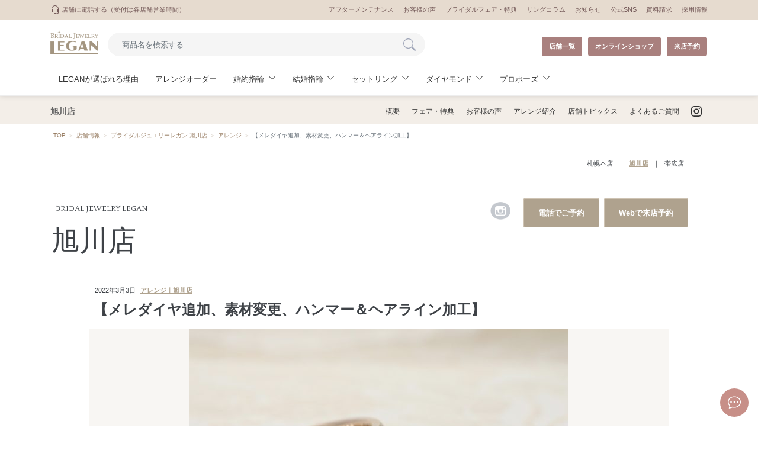

--- FILE ---
content_type: text/html; charset=UTF-8
request_url: https://www.legan-bridal.com/store/asahikawa/arrangement/33514/
body_size: 24156
content:
<!DOCTYPE html>
<html lang="ja">
<head>
    <meta charset="UTF-8">
    <meta content="IE=edge" http-equiv="X-UA-Compatible">

    <meta content="width=device-width,initial-scale=1" name="viewport">
    <meta content="telephone=no,address=no,email=no" name="format-detection">

    

        <title>【メレダイヤ追加、素材変更、ハンマー＆ヘアライン加工】｜アレンジ｜LEGAN 旭川店｜婚約指輪・結婚指輪専門店（札幌・旭川・帯広）BRIDAL JEWELRY LEGAN（レガン）</title>
    <meta name="description" content="【メレダイヤ追加、素材変更、ハンマー＆ヘアライン加工】｜ブライダルジュエリーレガン旭川店の婚約指輪・結婚指輪は品質にこだわり、日本有数の高い技術を有する職人の手により一点ずつ丁寧に製作しています。理想のリングデザインにするため、様々なご要望・アレンジにもご対応いたします。">
    <meta name="keywords" content="婚約指輪,結婚指輪,セットリング,重ね付けリング,ダイヤモンド,ピンクダイヤモンド,エンゲージリング,マリッジリング,ブライダル,結婚,指輪,リング,ジュエリー,アトリエ,オーダーメイド,アレンジ,アフターサービス,リフレッシュ,北海道,札幌,旭川,帯広,レガン">
    
    
    <link href="https://www.legan-bridal.com/wp-content/themes/renew_legan/after2019_resource/css/normalize.css" rel="stylesheet">
    <link rel="icon" href="https://www.legan-bridal.com/wp-content/themes/renew_legan/after2019_resource/images/favicon.ico">
    <link rel="apple-touch-icon" sizes="180x180" href="https://www.legan-bridal.com/wp-content/themes/renew_legan/after2019_resource/images/apple-touch-icon.png">


    <link rel="stylesheet" href="https://cdn.jsdelivr.net/npm/bootstrap-icons@1.11.3/font/bootstrap-icons.min.css">
    <link href="https://www.legan-bridal.com/wp-content/themes/renew_legan/after2019_resource/bootstrap/main.css" rel="stylesheet">
    <link href="https://www.legan-bridal.com/wp-content/themes/renew_legan/after2019_resource/css/online-base.css" rel="stylesheet">
    <link href="https://www.legan-bridal.com/wp-content/themes/renew_legan/after2019_resource/css/style.css" rel="stylesheet">
    <link href="https://www.legan-bridal.com/wp-content/themes/renew_legan/after2019_resource/css/style-onlineshop.css" rel="stylesheet">
    <link rel="stylesheet" type="text/css" href="//cdn.jsdelivr.net/npm/slick-carousel@1.8.1/slick/slick.css" />
    <link href="https://www.legan-bridal.com/wp-content/themes/renew_legan/after2019_resource/css/common.css" rel="stylesheet">
    <!-- <link rel="stylesheet" href="https://cdnjs.cloudflare.com/ajax/libs/animate.css/4.1.1/animate.min.css" /> -->
	<link rel="stylesheet" href="https://www.legan-bridal.com/wp-content/themes/renew_legan/column.css" />
    <link href="https://www.legan-bridal.com/wp-content/themes/renew_legan/after2025_resource/css/swiper.css" rel="stylesheet">
    <link href="https://www.legan-bridal.com/wp-content/themes/renew_legan/after2025_resource/css/style.css" rel="stylesheet">

        <meta name='robots' content='index, follow, max-image-preview:large, max-snippet:-1, max-video-preview:-1' />
	<style>img:is([sizes="auto" i], [sizes^="auto," i]) { contain-intrinsic-size: 3000px 1500px }</style>
	
	<!-- This site is optimized with the Yoast SEO plugin v26.0 - https://yoast.com/wordpress/plugins/seo/ -->
	<link rel="canonical" href="https://www.legan-bridal.com/store/asahikawa/arrangement/33514/" />
	<meta property="og:locale" content="ja_JP" />
	<meta property="og:type" content="article" />
	<meta property="og:title" content="【メレダイヤ追加、素材変更、ハンマー＆ヘアライン加工】 - 婚約指輪・結婚指輪専門店（札幌・旭川・帯広）BRIDAL JEWELRY LEGAN（レガン）" />
	<meta property="og:description" content="結婚指輪：ニュイブランシェ＆ルナピエーナ" />
	<meta property="og:url" content="https://www.legan-bridal.com/store/asahikawa/arrangement/33514/" />
	<meta property="og:site_name" content="婚約指輪・結婚指輪専門店（札幌・旭川・帯広）BRIDAL JEWELRY LEGAN（レガン）" />
	<meta property="og:image" content="https://www.legan-bridal.com/wp-content/uploads/2022/03/1366736ba53b3954c986424718a0dd8f-scaled.jpg" />
	<meta property="og:image:width" content="2560" />
	<meta property="og:image:height" content="1707" />
	<meta property="og:image:type" content="image/jpeg" />
	<meta name="twitter:card" content="summary_large_image" />
	<script type="application/ld+json" class="yoast-schema-graph">{"@context":"https://schema.org","@graph":[{"@type":"WebPage","@id":"https://www.legan-bridal.com/store/asahikawa/arrangement/33514/","url":"https://www.legan-bridal.com/store/asahikawa/arrangement/33514/","name":"【メレダイヤ追加、素材変更、ハンマー＆ヘアライン加工】 - 婚約指輪・結婚指輪専門店（札幌・旭川・帯広）BRIDAL JEWELRY LEGAN（レガン）","isPartOf":{"@id":"https://www.legan-bridal.com/#website"},"primaryImageOfPage":{"@id":"https://www.legan-bridal.com/store/asahikawa/arrangement/33514/#primaryimage"},"image":{"@id":"https://www.legan-bridal.com/store/asahikawa/arrangement/33514/#primaryimage"},"thumbnailUrl":"https://www.legan-bridal.com/wp-content/uploads/2022/03/1366736ba53b3954c986424718a0dd8f-scaled.jpg","datePublished":"2022-03-03T08:48:04+00:00","breadcrumb":{"@id":"https://www.legan-bridal.com/store/asahikawa/arrangement/33514/#breadcrumb"},"inLanguage":"ja","potentialAction":[{"@type":"ReadAction","target":["https://www.legan-bridal.com/store/asahikawa/arrangement/33514/"]}]},{"@type":"ImageObject","inLanguage":"ja","@id":"https://www.legan-bridal.com/store/asahikawa/arrangement/33514/#primaryimage","url":"https://www.legan-bridal.com/wp-content/uploads/2022/03/1366736ba53b3954c986424718a0dd8f-scaled.jpg","contentUrl":"https://www.legan-bridal.com/wp-content/uploads/2022/03/1366736ba53b3954c986424718a0dd8f-scaled.jpg","width":2560,"height":1707},{"@type":"BreadcrumbList","@id":"https://www.legan-bridal.com/store/asahikawa/arrangement/33514/#breadcrumb","itemListElement":[{"@type":"ListItem","position":1,"name":"ホーム","item":"https://www.legan-bridal.com/"},{"@type":"ListItem","position":2,"name":"ブライダルジュエリーレガン 旭川店","item":"https://www.legan-bridal.com/store/asahikawa/"},{"@type":"ListItem","position":3,"name":"【メレダイヤ追加、素材変更、ハンマー＆ヘアライン加工】"}]},{"@type":"WebSite","@id":"https://www.legan-bridal.com/#website","url":"https://www.legan-bridal.com/","name":"婚約指輪・結婚指輪専門店（札幌・旭川・帯広）BRIDAL JEWELRY LEGAN（レガン）","description":"札幌・旭川・帯広の婚約指輪・結婚指輪探しながらBRIDAL JEWELRY LEGAN（レガン）|専属アトリエ直結で理想のアレンジオーダーができるブライダルジュエリーの専門店。希少なピンクダイヤモンドの品揃えが豊富です。","potentialAction":[{"@type":"SearchAction","target":{"@type":"EntryPoint","urlTemplate":"https://www.legan-bridal.com/?s={search_term_string}"},"query-input":{"@type":"PropertyValueSpecification","valueRequired":true,"valueName":"search_term_string"}}],"inLanguage":"ja"}]}</script>
	<!-- / Yoast SEO plugin. -->


<script type="text/javascript">
/* <![CDATA[ */
window._wpemojiSettings = {"baseUrl":"https:\/\/s.w.org\/images\/core\/emoji\/15.0.3\/72x72\/","ext":".png","svgUrl":"https:\/\/s.w.org\/images\/core\/emoji\/15.0.3\/svg\/","svgExt":".svg","source":{"concatemoji":"https:\/\/www.legan-bridal.com\/wp-includes\/js\/wp-emoji-release.min.js?ver=6.7.4"}};
/*! This file is auto-generated */
!function(i,n){var o,s,e;function c(e){try{var t={supportTests:e,timestamp:(new Date).valueOf()};sessionStorage.setItem(o,JSON.stringify(t))}catch(e){}}function p(e,t,n){e.clearRect(0,0,e.canvas.width,e.canvas.height),e.fillText(t,0,0);var t=new Uint32Array(e.getImageData(0,0,e.canvas.width,e.canvas.height).data),r=(e.clearRect(0,0,e.canvas.width,e.canvas.height),e.fillText(n,0,0),new Uint32Array(e.getImageData(0,0,e.canvas.width,e.canvas.height).data));return t.every(function(e,t){return e===r[t]})}function u(e,t,n){switch(t){case"flag":return n(e,"\ud83c\udff3\ufe0f\u200d\u26a7\ufe0f","\ud83c\udff3\ufe0f\u200b\u26a7\ufe0f")?!1:!n(e,"\ud83c\uddfa\ud83c\uddf3","\ud83c\uddfa\u200b\ud83c\uddf3")&&!n(e,"\ud83c\udff4\udb40\udc67\udb40\udc62\udb40\udc65\udb40\udc6e\udb40\udc67\udb40\udc7f","\ud83c\udff4\u200b\udb40\udc67\u200b\udb40\udc62\u200b\udb40\udc65\u200b\udb40\udc6e\u200b\udb40\udc67\u200b\udb40\udc7f");case"emoji":return!n(e,"\ud83d\udc26\u200d\u2b1b","\ud83d\udc26\u200b\u2b1b")}return!1}function f(e,t,n){var r="undefined"!=typeof WorkerGlobalScope&&self instanceof WorkerGlobalScope?new OffscreenCanvas(300,150):i.createElement("canvas"),a=r.getContext("2d",{willReadFrequently:!0}),o=(a.textBaseline="top",a.font="600 32px Arial",{});return e.forEach(function(e){o[e]=t(a,e,n)}),o}function t(e){var t=i.createElement("script");t.src=e,t.defer=!0,i.head.appendChild(t)}"undefined"!=typeof Promise&&(o="wpEmojiSettingsSupports",s=["flag","emoji"],n.supports={everything:!0,everythingExceptFlag:!0},e=new Promise(function(e){i.addEventListener("DOMContentLoaded",e,{once:!0})}),new Promise(function(t){var n=function(){try{var e=JSON.parse(sessionStorage.getItem(o));if("object"==typeof e&&"number"==typeof e.timestamp&&(new Date).valueOf()<e.timestamp+604800&&"object"==typeof e.supportTests)return e.supportTests}catch(e){}return null}();if(!n){if("undefined"!=typeof Worker&&"undefined"!=typeof OffscreenCanvas&&"undefined"!=typeof URL&&URL.createObjectURL&&"undefined"!=typeof Blob)try{var e="postMessage("+f.toString()+"("+[JSON.stringify(s),u.toString(),p.toString()].join(",")+"));",r=new Blob([e],{type:"text/javascript"}),a=new Worker(URL.createObjectURL(r),{name:"wpTestEmojiSupports"});return void(a.onmessage=function(e){c(n=e.data),a.terminate(),t(n)})}catch(e){}c(n=f(s,u,p))}t(n)}).then(function(e){for(var t in e)n.supports[t]=e[t],n.supports.everything=n.supports.everything&&n.supports[t],"flag"!==t&&(n.supports.everythingExceptFlag=n.supports.everythingExceptFlag&&n.supports[t]);n.supports.everythingExceptFlag=n.supports.everythingExceptFlag&&!n.supports.flag,n.DOMReady=!1,n.readyCallback=function(){n.DOMReady=!0}}).then(function(){return e}).then(function(){var e;n.supports.everything||(n.readyCallback(),(e=n.source||{}).concatemoji?t(e.concatemoji):e.wpemoji&&e.twemoji&&(t(e.twemoji),t(e.wpemoji)))}))}((window,document),window._wpemojiSettings);
/* ]]> */
</script>
<style id='wp-emoji-styles-inline-css' type='text/css'>

	img.wp-smiley, img.emoji {
		display: inline !important;
		border: none !important;
		box-shadow: none !important;
		height: 1em !important;
		width: 1em !important;
		margin: 0 0.07em !important;
		vertical-align: -0.1em !important;
		background: none !important;
		padding: 0 !important;
	}
</style>
<link rel='stylesheet' id='wp-block-library-css' href='https://www.legan-bridal.com/wp-includes/css/dist/block-library/style.min.css?ver=6.7.4' type='text/css' media='all' />
<style id='classic-theme-styles-inline-css' type='text/css'>
/*! This file is auto-generated */
.wp-block-button__link{color:#fff;background-color:#32373c;border-radius:9999px;box-shadow:none;text-decoration:none;padding:calc(.667em + 2px) calc(1.333em + 2px);font-size:1.125em}.wp-block-file__button{background:#32373c;color:#fff;text-decoration:none}
</style>
<style id='global-styles-inline-css' type='text/css'>
:root{--wp--preset--aspect-ratio--square: 1;--wp--preset--aspect-ratio--4-3: 4/3;--wp--preset--aspect-ratio--3-4: 3/4;--wp--preset--aspect-ratio--3-2: 3/2;--wp--preset--aspect-ratio--2-3: 2/3;--wp--preset--aspect-ratio--16-9: 16/9;--wp--preset--aspect-ratio--9-16: 9/16;--wp--preset--color--black: #000000;--wp--preset--color--cyan-bluish-gray: #abb8c3;--wp--preset--color--white: #ffffff;--wp--preset--color--pale-pink: #f78da7;--wp--preset--color--vivid-red: #cf2e2e;--wp--preset--color--luminous-vivid-orange: #ff6900;--wp--preset--color--luminous-vivid-amber: #fcb900;--wp--preset--color--light-green-cyan: #7bdcb5;--wp--preset--color--vivid-green-cyan: #00d084;--wp--preset--color--pale-cyan-blue: #8ed1fc;--wp--preset--color--vivid-cyan-blue: #0693e3;--wp--preset--color--vivid-purple: #9b51e0;--wp--preset--gradient--vivid-cyan-blue-to-vivid-purple: linear-gradient(135deg,rgba(6,147,227,1) 0%,rgb(155,81,224) 100%);--wp--preset--gradient--light-green-cyan-to-vivid-green-cyan: linear-gradient(135deg,rgb(122,220,180) 0%,rgb(0,208,130) 100%);--wp--preset--gradient--luminous-vivid-amber-to-luminous-vivid-orange: linear-gradient(135deg,rgba(252,185,0,1) 0%,rgba(255,105,0,1) 100%);--wp--preset--gradient--luminous-vivid-orange-to-vivid-red: linear-gradient(135deg,rgba(255,105,0,1) 0%,rgb(207,46,46) 100%);--wp--preset--gradient--very-light-gray-to-cyan-bluish-gray: linear-gradient(135deg,rgb(238,238,238) 0%,rgb(169,184,195) 100%);--wp--preset--gradient--cool-to-warm-spectrum: linear-gradient(135deg,rgb(74,234,220) 0%,rgb(151,120,209) 20%,rgb(207,42,186) 40%,rgb(238,44,130) 60%,rgb(251,105,98) 80%,rgb(254,248,76) 100%);--wp--preset--gradient--blush-light-purple: linear-gradient(135deg,rgb(255,206,236) 0%,rgb(152,150,240) 100%);--wp--preset--gradient--blush-bordeaux: linear-gradient(135deg,rgb(254,205,165) 0%,rgb(254,45,45) 50%,rgb(107,0,62) 100%);--wp--preset--gradient--luminous-dusk: linear-gradient(135deg,rgb(255,203,112) 0%,rgb(199,81,192) 50%,rgb(65,88,208) 100%);--wp--preset--gradient--pale-ocean: linear-gradient(135deg,rgb(255,245,203) 0%,rgb(182,227,212) 50%,rgb(51,167,181) 100%);--wp--preset--gradient--electric-grass: linear-gradient(135deg,rgb(202,248,128) 0%,rgb(113,206,126) 100%);--wp--preset--gradient--midnight: linear-gradient(135deg,rgb(2,3,129) 0%,rgb(40,116,252) 100%);--wp--preset--font-size--small: 13px;--wp--preset--font-size--medium: 20px;--wp--preset--font-size--large: 36px;--wp--preset--font-size--x-large: 42px;--wp--preset--spacing--20: 0.44rem;--wp--preset--spacing--30: 0.67rem;--wp--preset--spacing--40: 1rem;--wp--preset--spacing--50: 1.5rem;--wp--preset--spacing--60: 2.25rem;--wp--preset--spacing--70: 3.38rem;--wp--preset--spacing--80: 5.06rem;--wp--preset--shadow--natural: 6px 6px 9px rgba(0, 0, 0, 0.2);--wp--preset--shadow--deep: 12px 12px 50px rgba(0, 0, 0, 0.4);--wp--preset--shadow--sharp: 6px 6px 0px rgba(0, 0, 0, 0.2);--wp--preset--shadow--outlined: 6px 6px 0px -3px rgba(255, 255, 255, 1), 6px 6px rgba(0, 0, 0, 1);--wp--preset--shadow--crisp: 6px 6px 0px rgba(0, 0, 0, 1);}:where(.is-layout-flex){gap: 0.5em;}:where(.is-layout-grid){gap: 0.5em;}body .is-layout-flex{display: flex;}.is-layout-flex{flex-wrap: wrap;align-items: center;}.is-layout-flex > :is(*, div){margin: 0;}body .is-layout-grid{display: grid;}.is-layout-grid > :is(*, div){margin: 0;}:where(.wp-block-columns.is-layout-flex){gap: 2em;}:where(.wp-block-columns.is-layout-grid){gap: 2em;}:where(.wp-block-post-template.is-layout-flex){gap: 1.25em;}:where(.wp-block-post-template.is-layout-grid){gap: 1.25em;}.has-black-color{color: var(--wp--preset--color--black) !important;}.has-cyan-bluish-gray-color{color: var(--wp--preset--color--cyan-bluish-gray) !important;}.has-white-color{color: var(--wp--preset--color--white) !important;}.has-pale-pink-color{color: var(--wp--preset--color--pale-pink) !important;}.has-vivid-red-color{color: var(--wp--preset--color--vivid-red) !important;}.has-luminous-vivid-orange-color{color: var(--wp--preset--color--luminous-vivid-orange) !important;}.has-luminous-vivid-amber-color{color: var(--wp--preset--color--luminous-vivid-amber) !important;}.has-light-green-cyan-color{color: var(--wp--preset--color--light-green-cyan) !important;}.has-vivid-green-cyan-color{color: var(--wp--preset--color--vivid-green-cyan) !important;}.has-pale-cyan-blue-color{color: var(--wp--preset--color--pale-cyan-blue) !important;}.has-vivid-cyan-blue-color{color: var(--wp--preset--color--vivid-cyan-blue) !important;}.has-vivid-purple-color{color: var(--wp--preset--color--vivid-purple) !important;}.has-black-background-color{background-color: var(--wp--preset--color--black) !important;}.has-cyan-bluish-gray-background-color{background-color: var(--wp--preset--color--cyan-bluish-gray) !important;}.has-white-background-color{background-color: var(--wp--preset--color--white) !important;}.has-pale-pink-background-color{background-color: var(--wp--preset--color--pale-pink) !important;}.has-vivid-red-background-color{background-color: var(--wp--preset--color--vivid-red) !important;}.has-luminous-vivid-orange-background-color{background-color: var(--wp--preset--color--luminous-vivid-orange) !important;}.has-luminous-vivid-amber-background-color{background-color: var(--wp--preset--color--luminous-vivid-amber) !important;}.has-light-green-cyan-background-color{background-color: var(--wp--preset--color--light-green-cyan) !important;}.has-vivid-green-cyan-background-color{background-color: var(--wp--preset--color--vivid-green-cyan) !important;}.has-pale-cyan-blue-background-color{background-color: var(--wp--preset--color--pale-cyan-blue) !important;}.has-vivid-cyan-blue-background-color{background-color: var(--wp--preset--color--vivid-cyan-blue) !important;}.has-vivid-purple-background-color{background-color: var(--wp--preset--color--vivid-purple) !important;}.has-black-border-color{border-color: var(--wp--preset--color--black) !important;}.has-cyan-bluish-gray-border-color{border-color: var(--wp--preset--color--cyan-bluish-gray) !important;}.has-white-border-color{border-color: var(--wp--preset--color--white) !important;}.has-pale-pink-border-color{border-color: var(--wp--preset--color--pale-pink) !important;}.has-vivid-red-border-color{border-color: var(--wp--preset--color--vivid-red) !important;}.has-luminous-vivid-orange-border-color{border-color: var(--wp--preset--color--luminous-vivid-orange) !important;}.has-luminous-vivid-amber-border-color{border-color: var(--wp--preset--color--luminous-vivid-amber) !important;}.has-light-green-cyan-border-color{border-color: var(--wp--preset--color--light-green-cyan) !important;}.has-vivid-green-cyan-border-color{border-color: var(--wp--preset--color--vivid-green-cyan) !important;}.has-pale-cyan-blue-border-color{border-color: var(--wp--preset--color--pale-cyan-blue) !important;}.has-vivid-cyan-blue-border-color{border-color: var(--wp--preset--color--vivid-cyan-blue) !important;}.has-vivid-purple-border-color{border-color: var(--wp--preset--color--vivid-purple) !important;}.has-vivid-cyan-blue-to-vivid-purple-gradient-background{background: var(--wp--preset--gradient--vivid-cyan-blue-to-vivid-purple) !important;}.has-light-green-cyan-to-vivid-green-cyan-gradient-background{background: var(--wp--preset--gradient--light-green-cyan-to-vivid-green-cyan) !important;}.has-luminous-vivid-amber-to-luminous-vivid-orange-gradient-background{background: var(--wp--preset--gradient--luminous-vivid-amber-to-luminous-vivid-orange) !important;}.has-luminous-vivid-orange-to-vivid-red-gradient-background{background: var(--wp--preset--gradient--luminous-vivid-orange-to-vivid-red) !important;}.has-very-light-gray-to-cyan-bluish-gray-gradient-background{background: var(--wp--preset--gradient--very-light-gray-to-cyan-bluish-gray) !important;}.has-cool-to-warm-spectrum-gradient-background{background: var(--wp--preset--gradient--cool-to-warm-spectrum) !important;}.has-blush-light-purple-gradient-background{background: var(--wp--preset--gradient--blush-light-purple) !important;}.has-blush-bordeaux-gradient-background{background: var(--wp--preset--gradient--blush-bordeaux) !important;}.has-luminous-dusk-gradient-background{background: var(--wp--preset--gradient--luminous-dusk) !important;}.has-pale-ocean-gradient-background{background: var(--wp--preset--gradient--pale-ocean) !important;}.has-electric-grass-gradient-background{background: var(--wp--preset--gradient--electric-grass) !important;}.has-midnight-gradient-background{background: var(--wp--preset--gradient--midnight) !important;}.has-small-font-size{font-size: var(--wp--preset--font-size--small) !important;}.has-medium-font-size{font-size: var(--wp--preset--font-size--medium) !important;}.has-large-font-size{font-size: var(--wp--preset--font-size--large) !important;}.has-x-large-font-size{font-size: var(--wp--preset--font-size--x-large) !important;}
:where(.wp-block-post-template.is-layout-flex){gap: 1.25em;}:where(.wp-block-post-template.is-layout-grid){gap: 1.25em;}
:where(.wp-block-columns.is-layout-flex){gap: 2em;}:where(.wp-block-columns.is-layout-grid){gap: 2em;}
:root :where(.wp-block-pullquote){font-size: 1.5em;line-height: 1.6;}
</style>
<link rel='stylesheet' id='searchandfilter-css' href='https://www.legan-bridal.com/wp-content/plugins/search-filter/style.css?ver=1' type='text/css' media='all' />
<link rel='stylesheet' id='wp-pagenavi-css' href='https://www.legan-bridal.com/wp-content/plugins/wp-pagenavi/pagenavi-css.css?ver=2.70' type='text/css' media='all' />
<link rel="https://api.w.org/" href="https://www.legan-bridal.com/wp-json/" /><link rel='shortlink' href='https://www.legan-bridal.com/?p=33514' />
<link rel="alternate" title="oEmbed (JSON)" type="application/json+oembed" href="https://www.legan-bridal.com/wp-json/oembed/1.0/embed?url=https%3A%2F%2Fwww.legan-bridal.com%2Fstore%2Fasahikawa%2Farrangement%2F33514%2F" />
<link rel="alternate" title="oEmbed (XML)" type="text/xml+oembed" href="https://www.legan-bridal.com/wp-json/oembed/1.0/embed?url=https%3A%2F%2Fwww.legan-bridal.com%2Fstore%2Fasahikawa%2Farrangement%2F33514%2F&#038;format=xml" />
<link rel="icon" href="https://www.legan-bridal.com/wp-content/uploads/2025/05/cropped-d6e165f6a5a80eecb13ea5f6a411cdf4-32x32.jpg" sizes="32x32" />
<link rel="icon" href="https://www.legan-bridal.com/wp-content/uploads/2025/05/cropped-d6e165f6a5a80eecb13ea5f6a411cdf4-192x192.jpg" sizes="192x192" />
<link rel="apple-touch-icon" href="https://www.legan-bridal.com/wp-content/uploads/2025/05/cropped-d6e165f6a5a80eecb13ea5f6a411cdf4-180x180.jpg" />
<meta name="msapplication-TileImage" content="https://www.legan-bridal.com/wp-content/uploads/2025/05/cropped-d6e165f6a5a80eecb13ea5f6a411cdf4-270x270.jpg" />
		<style type="text/css" id="wp-custom-css">
			#UnderPage .pageRings.pageRingsList.main .unit .searchWrap .h1 {
	font-size: 2.3rem !important;
	font-weight: bold !important;
	color: unset !important;
	font-family: unset !important;
	padding-top: unset !important;
	line-height: unset !important;
}

#UnderPage .pageRings.pageRingsList.main .unit .searchWrap .h1 .cat{
	font-size: 1.8rem !important;
	font-weight: bold !important;
	padding-right: 16px !important;
}

#UnderPage .pageRings.pageRingsList.main .unit .searchWrap .h1 .small{
	font-size: 1rem !important;
	font-weight: normal !important;
	padding-left: 8px !important;
}

#UnderPage.single #pageStoreTop.pageArticle.main.sec .unit .h3{
	padding: 8px 0 16px 0;
	font-size: 2rem;
	line-height: 1.4;
	font-weight: bold;
	text-align: left;
}
#UnderPage.single #pageStoreTop.pageArticle.main.sec .unit .h3:after{
	content:unset !important
}

#template_2020_07.main.sec .h1{
	padding: 64px 30px 0;
	text-align: center;
	font-size: 1.2rem;
	color: #000000;
	font-family: "Avenir", "Helvetica Neue", "Verdana", Helvetica, Arial, YuGothic, "Meiryo UI", メイリオ, Meiryo, "ヒラギノ角ゴ Pro W3", "Hiragino Kaku Gothic Pro", "ＭＳ Ｐゴシック", "MS PGothic", sans-serif;
	line-height: 2.1;
}

@media screen and (min-width: 600px){
	#UnderPage.single #pageStoreTop.pageArticle.main.sec .unit .h3{font-size: 2.4rem;}

	#UnderPage .main.sec .h1{
		padding-top: 190px;
		font-size: 4.8rem;
		color: #FFFFFF;
		font-family: "Quattrocento", serif;
		font-weight: 400;
		font-style: normal;
		line-height: 3rem;
	}

}

@media screen and (min-width: 768px){
	#template_2020_07.main.sec .h1 span{
		font-size: 3.2rem;
	}

}

#UnderPage .pageRings.main #mainVisual .h1{
	padding-top: 0;
	font-size: 2.4rem;
	line-height: 1.6;
}
#UnderPage .pageRings.main #mainVisual .h1 span{
	font-family: serif;
	font-weight: normal;
	font-style: italic;
	color: #b5a68f;
}

#UnderPage .main.sec #mainVisual.black .h1{
	color: #3D3D3D;
}

#UnderPage .main.sec .h1{
	font-family: "Quattrocento", serif;
	font-weight: 400;
}

#UnderPage .main.sec .h1 span{
	font-size: 1.4rem;
}

#UnderPage .main.sec .h2{
	font-size: 2.4rem;
	text-align: center;
	padding-top: 60px;
	line-height: 1.4;
}

#UnderPage .pageRings.main #mainVisual .h2{
	font-size: 1.6rem;
	text-align: center;
	padding-top: 24px;
	line-height: 1.6;
	font-family: serif;
	font-weight: 400;

}

/* コラム欄追加 2024/9/17 */
.column-wrapper h2 {
	margin-bottom: 30px;
}
.column-title {
		text-align: left;
    font-size: 1.8rem;
    line-height: 1.7;
    margin-bottom: 16px;
}
.column-wrapper ul a{
	display: flex;
	margin-bottom: 20px;
}
.column-wrapper img {
    width: 270px;
    height: 160px;
    object-fit: cover;
}
.column-wrapper .content {
	margin: 20px;
}
.column-wrapper .time {
    font-size: 1.2rem;
    color: #aaa;
		margin-top: 10px;
}
.column-wrapper .des{
	    font-size: 1.2rem;
    line-height: 2rem;
    color: #000;
    margin: 0 0 15px;
}
@media screen and (max-width: 980px) {
		.column-wrapper ul a {
			display: flex;
			flex-direction: column;
			align-items:center;
		}
	.column-wrapper img {
		width: 75vw;
		height: 200px;
		}
}
		</style>
		
    <script src="https://ajax.googleapis.com/ajax/libs/jquery/3.1.1/jquery.min.js"></script>
    <script type="text/javascript" src="//cdn.jsdelivr.net/npm/slick-carousel@1.8.1/slick/slick.min.js"></script>
    <link href="https://fonts.googleapis.com/css?family=Tangerine" rel="stylesheet">
    <link href="https://fonts.googleapis.com/css?family=Quattrocento:400,700&display=swap" rel="stylesheet">
    <!-- Link Swiper's CSS -->
    <link rel="stylesheet" href="https://www.legan-bridal.com/wp-content/themes/renew_legan/after2019_resource/js/package/css/swiper.min.css">
    <script>
        $(document).ready(function() {
            $('.slider').slick({
                autoplay: true,
                autoplaySpeed: 5000,
                pauseOnHover: true,
                dots: true,
                infinite: true,
                speed: 500,
                fade: true,
                cssEase: 'linear',
                prevArrow: false,
                nextArrow: false,
                adaptiveHeight: true
            });
        });

    </script>

    <!-- Adobe Typekit -->
    <script>
        (function(d) {
            var config = {
                    kitId: 'zrp6idj',
                    scriptTimeout: 3000,
                    async: true
                },
                h = d.documentElement,
                t = setTimeout(function() {
                    h.className = h.className.replace(/\bwf-loading\b/g, "") + " wf-inactive";
                }, config.scriptTimeout),
                tk = d.createElement("script"),
                f = false,
                s = d.getElementsByTagName("script")[0],
                a;
            h.className += " wf-loading";
            tk.src = 'https://use.typekit.net/' + config.kitId + '.js';
            tk.async = true;
            tk.onload = tk.onreadystatechange = function() {
                a = this.readyState;
                if (f || a && a != "complete" && a != "loaded") return;
                f = true;
                clearTimeout(t);
                try {
                    Typekit.load(config)
                } catch (e) {}
            };
            s.parentNode.insertBefore(tk, s)
        })(document);

    </script>
    <!-- Google Tag Manager  -->
    <script>
        (function(w, d, s, l, i) {
            w[l] = w[l] || [];
            w[l].push({
                'gtm.start': new Date().getTime(),
                event: 'gtm.js'
            });
            var f = d.getElementsByTagName(s)[0],
                j = d.createElement(s),
                dl = l != 'dataLayer' ? '&l=' + l : '';
            j.async = true;
            j.src = 'https://www.googletagmanager.com/gtm.js?id=' + i + dl;
            f.parentNode.insertBefore(j, f);
        })(window, document, 'script', 'dataLayer', 'GTM-KGL9V79');

    </script>
    <!--  End Google Tag Manager -->
</head>

        <body id="UnderPage" class="asahikawa-template-default single single-asahikawa postid-33514">
                        <!-- Google Tag Manager (noscript)   -->
            <noscript><iframe src="https://www.googletagmanager.com/ns.html?id=GTM-KGL9V79" height="0" width="0" style="display:none;visibility:hidden"></iframe></noscript>
            <!--End Google Tag Manager (noscript) -->

 
            
<!-- Modal_header_tel -->
<div class="wrap_bsmodal modal_tel_list">
    <div class="modal fade" id="header_tel" tabindex="-1" role="dialog" aria-labelledby="exampleModalLabel" aria-hidden="true">
        <div class="modal-dialog modal-dialog-centered px-4" role="document">

            <div class="modal-content bmd-modalContent">

                <div class="text-white" style="position:absolute; top:-32px; right:-24px; z-index:20; filter:drop-shadow(0px 0px 10px rgba(0,0,0,0.5));">
                    <button type="button" class="close text-white" data-dismiss="modal" aria-label="Close" style="opacity:1;">
                        <svg xmlns="http://www.w3.org/2000/svg" width="35" height="35" fill="currentColor" class="bi bi-x-circle-fill" viewBox="0 0 16 16">
                            <path d="M16 8A8 8 0 1 1 0 8a8 8 0 0 1 16 0zM5.354 4.646a.5.5 0 1 0-.708.708L7.293 8l-2.647 2.646a.5.5 0 0 0 .708.708L8 8.707l2.646 2.647a.5.5 0 0 0 .708-.708L8.707 8l2.647-2.646a.5.5 0 0 0-.708-.708L8 7.293 5.354 4.646z" />
                        </svg>
                    </button>
                </div>
                <div class="modal-body bg-white or-rounded-8 px-3 pt-5 pb-4" style="position:relative; z-index:10;">
                    <p class="font-weight-bold text-center text-warning or-lh-18"><svg xmlns="http://www.w3.org/2000/svg" width="26" height="26" fill="currentColor" class="bi bi-headset" viewBox="0 0 16 16">
                            <path d="M8 1a5 5 0 0 0-5 5v1h1a1 1 0 0 1 1 1v3a1 1 0 0 1-1 1H3a1 1 0 0 1-1-1V6a6 6 0 1 1 12 0v6a2.5 2.5 0 0 1-2.5 2.5H9.366a1 1 0 0 1-.866.5h-1a1 1 0 1 1 0-2h1a1 1 0 0 1 .866.5H11.5A1.5 1.5 0 0 0 13 12h-1a1 1 0 0 1-1-1V8a1 1 0 0 1 1-1h1V6a5 5 0 0 0-5-5z" />
                        </svg><br>店舗に電話する</p>

                    <ul class="container pt-4">
                        <li class="mb-2">
                            <a class="border-bottom row py-2 text-dark" href="tel:011-222-6461;">
                                <p class="col-4 col-sm-3 or-small">札幌本店</p>
                                <p class="col-8 col-sm-9 font-weight-bold after_blank">011-222-6461</p>
                            </a>
                        </li>
                        <li class="mb-2">
                            <a class="border-bottom row py-2 text-dark" href="tel:0166-22-6461;">
                                <p class="col-4 col-sm-3 or-small">旭川店</p>
                                <p class="col-8 col-sm-9 font-weight-bold after_blank">0166-22-6461</p>
                            </a>
                        </li>
                        <li class="mb-2">
                            <a class="border-bottom row py-2 text-dark" href="tel:0155-66-6461;">
                                <p class="col-4 col-sm-3 or-small">帯広店</p>
                                <p class="col-8 col-sm-9 font-weight-bold after_blank">0155-66-6461</p>
                            </a>
                        </li>
                    </ul>

                    <div class="or-bg-F8F6F3 px-3 py-4 mt-4">
                        <p class="small or-lh-18">受付時間は各店舗の<a href="/store/" class="or-text-underline text-dark">営業時間</a>となります。</p>
                    </div>
                </div>
            </div>
        </div>
    </div>
</div>
<!-- /Modal_header_tel -->


<div id="mainWrap">
    <div id="headerWrap">
        <header>
            <section class="inner_headerWrap">
                <div class="header_info_wrap container-fluid">
                    <div class="header_info container-md py-2 d-block d-lg-flex justify-content-between">
                        <p class="tel mb-0 text-center text-lg-left">
                            <a href="#" data-toggle="modal" data-target="#header_tel">
                                <svg xmlns="http://www.w3.org/2000/svg" width="16" height="16" fill="currentColor" class="bi bi-headset" viewBox="0 0 16 16">
                                    <path d="M8 1a5 5 0 0 0-5 5v1h1a1 1 0 0 1 1 1v3a1 1 0 0 1-1 1H3a1 1 0 0 1-1-1V6a6 6 0 1 1 12 0v6a2.5 2.5 0 0 1-2.5 2.5H9.366a1 1 0 0 1-.866.5h-1a1 1 0 1 1 0-2h1a1 1 0 0 1 .866.5H11.5A1.5 1.5 0 0 0 13 12h-1a1 1 0 0 1-1-1V8a1 1 0 0 1 1-1h1V6a5 5 0 0 0-5-5z" />
                                </svg> 店舗に電話する（受付は各店舗営業時間）
                            </a>
                        </p>
                        <nav class="header_info_nav d-none d-lg-block">
                            <ul class="d-none d-md-flex justify-content-end mb-0">
                                <li class="pl-0"><a href="https://www.legan-bridal.com/maintenance/">アフターメンテナンス</a></li>
                                <li class="pl-3"><a href="https://www.legan-bridal.com/voice/">お客様の声</a></li>
                                <li class="pl-3"><a href="https://www.legan-bridal.com/topics/#bridal-fair">ブライダルフェア・特典</a></li>
                                <li class="pl-3"><a href="https://www.legan-bridal.com/column/">リングコラム</a></li>
                                <li class="pl-3"><a href="https://www.legan-bridal.com/topics/">お知らせ</a></li>
                                <li class="pl-3"><a href="https://www.legan-bridal.com/social/">公式SNS</a></li>
                                <li class="pl-3"><a href="https://www.legan-bridal.com/request/">資料請求</a></li>
                                <li class="pl-3"><a href="https://www.legan-bridal.com/recruit/">採用情報</a></li>
                            </ul>
                        </nav>
                    </div>
                </div>

                <div class="header_main container-md d-flex mt-1 mt-lg-2 mb-3 mb-lg-0">
                    <p class="logo_lgn mr-3"><span>婚約指輪・結婚指輪のブライダルジュエリーレガン</span><a href="https://www.legan-bridal.com/"><img src="https://www.legan-bridal.com/wp-content/themes/renew_legan/after2019_resource/images/common/logo-gold.png" alt="婚約指輪・結婚指輪のブライダルジュエリーレガン"></a></p>

                    <div class="wrap_search d-none d-sm-inline-block">
                        <form id="form" action="/" method="get">
    <input id="s-box" name="s" type="text" placeholder="商品名を検索する" class="form-control" />
</form>

                    </div>

                    <div class="nav_cv">
                        <ul class="d-flex align-items-center nav nav-pills">
                            <!-- <li class="icon pr-1 d-none d-lg-inline nav-item dropdown">
                                <a class="nav-link dropdown-toggle" data-toggle="dropdown" href="#" role="button" aria-haspopup="true" aria-expanded="false">
                                <svg xmlns="http://www.w3.org/2000/svg" width="24" height="24" fill="currentColor" class="bi bi-geo-alt" viewBox="0 0 16 16">
                                        <path d="M12.166 8.94c-.524 1.062-1.234 2.12-1.96 3.07A31.493 31.493 0 0 1 8 14.58a31.481 31.481 0 0 1-2.206-2.57c-.726-.95-1.436-2.008-1.96-3.07C3.304 7.867 3 6.862 3 6a5 5 0 0 1 10 0c0 .862-.305 1.867-.834 2.94zM8 16s6-5.686 6-10A6 6 0 0 0 2 6c0 4.314 6 10 6 10z" />
                                        <path d="M8 8a2 2 0 1 1 0-4 2 2 0 0 1 0 4zm0 1a3 3 0 1 0 0-6 3 3 0 0 0 0 6z" />
                                    </svg>
                                </a>
                                <div class="dropdown-menu">
                                    <p class="dropdown-header py-3">店舗一覧</p>
                                    <a class="dropdown-item py-2" href="https://www.legan-bridal.com/store/sapporo/">ブライダルジュエリーレガン 札幌本店</a>
                                    <a class="dropdown-item py-2" href="https://www.legan-bridal.com/store/asahikawa/">ブライダルジュエリーレガン 旭川店</a>
                                    <a class="dropdown-item py-2" href="https://www.legan-bridal.com/store/obihiro/">ブライダルジュエリーレガン 帯広店</a>
                                    <a class="dropdown-item py-2" href="https://lin.ee/2ZBllIL" target="_blank">LINEで相談する
                                        <svg style="width:1.1em; heght:1.1em; vertical-align: bottom;" xmlns="http://www.w3.org/2000/svg" width="24" height="24" viewBox="0 0 24 24" fill="none" stroke="currentColor" stroke-width="2" stroke-linecap="round" stroke-linejoin="round" class="feather feather-external-link">
                                            <path d="M18 13v6a2 2 0 0 1-2 2H5a2 2 0 0 1-2-2V8a2 2 0 0 1 2-2h6"></path>
                                            <polyline points="15 3 21 3 21 9"></polyline>
                                            <line x1="10" y1="14" x2="21" y2="3"></line>
                                        </svg></a>
                                </div>
                            </li> -->

                            <!-- <li class="icon pr-1 d-none d-lg-inline nav-item dropdown"><a class="nav-link dropdown-toggle" data-toggle="dropdown" href="https://www.legan-bridal.com/online-service/"role="button" aria-haspopup="true" aria-expanded="false"><svg xmlns="http://www.w3.org/2000/svg" width="24" height="24" fill="currentColor" class="bi bi-headset" viewBox="0 0 16 16">
                                        <path d="M8 1a5 5 0 0 0-5 5v1h1a1 1 0 0 1 1 1v3a1 1 0 0 1-1 1H3a1 1 0 0 1-1-1V6a6 6 0 1 1 12 0v6a2.5 2.5 0 0 1-2.5 2.5H9.366a1 1 0 0 1-.866.5h-1a1 1 0 1 1 0-2h1a1 1 0 0 1 .866.5H11.5A1.5 1.5 0 0 0 13 12h-1a1 1 0 0 1-1-1V8a1 1 0 0 1 1-1h1V6a5 5 0 0 0-5-5z" />
                                    </svg></a>
                                <div class="dropdown-menu">
                                    <a class="dropdown-item py-2" href="https://www.legan-bridal.com/online-service/">オンライン相談（おうちでリング選び）</a>
                                </div>
                            </li> -->
<!-- 
                            <li class="icon pr-3 d-none d-lg-inline nav-item dropdown"><a class="nav-link dropdown-toggle" data-toggle="dropdown" href="https://lin.ee/2ZBllIL" target="_blank" role="button" aria-haspopup="true" aria-expanded="false"><svg xmlns="http://www.w3.org/2000/svg" width="24" height="24" fill="currentColor" class="bi bi-chat-dots" viewBox="0 0 16 16">
                                        <path d="M5 8a1 1 0 1 1-2 0 1 1 0 0 1 2 0zm4 0a1 1 0 1 1-2 0 1 1 0 0 1 2 0zm3 1a1 1 0 1 0 0-2 1 1 0 0 0 0 2z" />
                                        <path d="M2.165 15.803l.02-.004c1.83-.363 2.948-.842 3.468-1.105A9.06 9.06 0 0 0 8 15c4.418 0 8-3.134 8-7s-3.582-7-8-7-8 3.134-8 7c0 1.76.743 3.37 1.97 4.6a10.437 10.437 0 0 1-.524 2.318l-.003.011a10.722 10.722 0 0 1-.244.637c-.079.186.074.394.273.362a21.673 21.673 0 0 0 .693-.125zm.8-3.108a1 1 0 0 0-.287-.801C1.618 10.83 1 9.468 1 8c0-3.192 3.004-6 7-6s7 2.808 7 6c0 3.193-3.004 6-7 6a8.06 8.06 0 0 1-2.088-.272 1 1 0 0 0-.711.074c-.387.196-1.24.57-2.634.893a10.97 10.97 0 0 0 .398-2z" />
                                    </svg></a>
                                <div class="dropdown-menu">
                                    <a class="dropdown-item py-2" href="https://lin.ee/2ZBllIL" target="_blank">LINEで相談する
                                        <svg style="width:1.1em; heght:1.1em; vertical-align: bottom;" xmlns="http://www.w3.org/2000/svg" width="24" height="24" viewBox="0 0 24 24" fill="none" stroke="currentColor" stroke-width="2" stroke-linecap="round" stroke-linejoin="round" class="feather feather-external-link">
                                            <path d="M18 13v6a2 2 0 0 1-2 2H5a2 2 0 0 1-2-2V8a2 2 0 0 1 2-2h6"></path>
                                            <polyline points="15 3 21 3 21 9"></polyline>
                                            <line x1="10" y1="14" x2="21" y2="3"></line>
                                        </svg></a>
                                </div>
                            </li> -->

                            <li class="btn pr-2 d-none d-lg-inline">
                                <a href="https://www.legan-bridal.com/store/"><span class="d-none d-lg-inline">店舗一覧</span></a>
                            </li>
                            <li class="btn pr-2 d-none d-lg-inline">
                                <a href="https://www.legan-bridal.com/online/"><span class="d-none d-lg-inline">オンラインショップ</span></a>
                            </li>
                            <li class="btn">
                                <a href="https://www.legan-bridal.com/reserve/sapporo/"><span class="">来店予約</span></a>
                            </li>
                        </ul>
                    </div>

                    <div id="btn-allNav" class="navBtn d-block d-lg-none">
                        <div class="menu-trigger">
                            <span></span>
                            <span></span>
                            <span></span>
                        </div>
                    </div>
                </div>

                <nav>
                    <section id="gnav">
                        <div class="nav_search container">
                            <div class="wrap_search wrap_search_full_spgnav d-inline-block col-10 mb-3">
                                <form id="form" action="/" method="get">
    <input id="s-box" name="s" type="text" placeholder="商品名を検索する" class="form-control" />
</form>

                            </div>
                        </div>

                        <div class="card border-0 pt-3 container">
                            <ul class="list-group list-group-flush accordion" id="accordion-nav_main">
                                <li class="list-group-item py-3 px-2 nav_er nav_icon">
                                    <a data-toggle="collapse" data-target="#gnav_1" aria-expanded="true" aria-controls="gnav_1" class="collapsed">婚約指輪</a>
                                    <div id="gnav_1" class="collapse" aria-labelledby="gnav_1" data-parent="#accordion-nav_main">
                                        <div class="card-body">
                                            <ul>
                                                <li class="pb-3 pt-4 px-3"><a href="https://www.legan-bridal.com/engagement/rings/">婚約指輪一覧</a></li>
                                                <li class="py-3 px-3"><a href="https://www.legan-bridal.com/engagement/rings-pink-melee/">ピンクダイヤの婚約指輪</a></li>
                                                <li class="py-3 px-3"><a href="https://www.legan-bridal.com/eternity/rings/">エタニティリング</a></li>
                                                <li class="py-3 px-3"><a href="https://www.legan-bridal.com/coordination/rings/">重ね着けデザインのリング</a></li>
                                                <li class="py-3 px-3"><a href="https://www.legan-bridal.com/brand/">ブランド紹介</a></li>
                                                                                                <li class="pb-3 pt-5 px-3"><a href="https://www.legan-bridal.com/feature-er-2023/" class="position-relative">LEGANの婚約指輪の魅力<span class="ml-1 small text-white bg-warning rounded-pill px-1" style="position:absolute; top:1px; padding:0 4px;">New</span></a></li>
                                                <li class="py-3 px-3"><a href="https://www.legan-bridal.com/engagement/">婚約指輪の選び方</a></li>
                                                <li class="py-3 px-3"><a href="https://www.legan-bridal.com/coordinate-mr/" class="position-relative">重ね付けコーディネート<span class="ml-1 small text-white bg-warning rounded-pill px-1" style="position:absolute; top:1px; padding:0 4px;">New</span></a></li>
                                            </ul>
                                        </div>
                                    </div>
                                </li>

                                <li class="list-group-item py-3 px-2 nav_mr nav_icon">
                                    <a data-toggle="collapse" data-target="#gnav_2" aria-expanded="true" aria-controls="gnav_2" class="collapsed">結婚指輪</a>
                                    <div id="gnav_2" class="collapse" aria-labelledby="gnav_2" data-parent="#accordion-nav_main">
                                        <div class="card-body">
                                            <ul>
                                                <li class="pb-3 pt-4 px-3"><a href="https://www.legan-bridal.com/marriage/rings/">結婚指輪一覧</a></li>
                                                <li class="py-3 px-3"><a href="https://www.legan-bridal.com/marriage/rings-pink-melee/">ピンクダイヤの結婚指輪</a></li>
                                                <li class="py-3 px-3"><a href="https://www.legan-bridal.com/eternity/rings/">エタニティリング</a></li>
                                                <li class="py-3 px-3"><a href="https://www.legan-bridal.com/coordination/rings/">重ね着けデザインのリング</a></li>
                                                <li class="py-3 px-3"><a href="https://www.legan-bridal.com/brand/">ブランド紹介</a></li>
                                                                                                <li class="pb-3 pt-5 px-3"><a href="https://www.legan-bridal.com/marriage/">結婚指輪の選び方</a></li>
                                                <li class="py-3 px-3"><a href="https://www.legan-bridal.com/coordinate-mr/" class="position-relative">重ね付けコーディネート<span class="ml-1 small text-white bg-warning rounded-pill px-1" style="position:absolute; top:1px; padding:0 4px;">New</span></a></li>
                                            </ul>
                                        </div>
                                    </div>
                                </li>

                                <li class="list-group-item py-3 px-2 nav_set nav_icon">
                                    <a data-toggle="collapse" data-target="#gnav_3" aria-expanded="true" aria-controls="gnav_3" class="collapsed">セットリング</a>
                                    <div id="gnav_3" class="collapse" aria-labelledby="gnav_3" data-parent="#accordion-nav_main">
                                        <div class="card-body">
                                            <ul>
                                                <li class="pb-3 pt-4 px-3"><a href="https://www.legan-bridal.com/set/rings/">結婚指輪・婚約指輪のセットプラン</a></li>
                                                <li class="py-3 px-3"><a href="https://www.legan-bridal.com/set/rings/plan-30/">セットプラン 30万円</a></li>
                                                <li class="py-3 px-3"><a href="https://www.legan-bridal.com/set/rings/plan-35/">セットプラン 35万円</a></li>
                                                <li class="py-3 px-3"><a href="https://www.legan-bridal.com/coordinate-mr/" class="position-relative">重ね付けコーディネート<span class="ml-1 small text-white bg-warning rounded-pill px-1" style="position:absolute; top:1px; padding:0 4px;">New</span></a></li>
                                            </ul>
                                        </div>
                                    </div>
                                </li>

                                <li class="list-group-item py-3 px-2 nav_eternity nav_icon"><a href="https://www.legan-bridal.com/eternity/rings/">エタニティリング</a></li>

                                <li class="list-group-item py-3 px-2">
                                    <a data-toggle="collapse" data-target="#gnav_4" aria-expanded="true" aria-controls="gnav_4" class="collapsed">ダイヤモンド</a>
                                    <div id="gnav_4" class="collapse" aria-labelledby="gnav_4" data-parent="#accordion-nav_main">
                                        <div class="card-body">
                                            <ul>
                                                <li class="pb-3 pt-4 px-3"><a href="https://www.legan-bridal.com/diamond/">LEGANのダイヤモンド4C</a></li>
                                                <li class="py-3 px-3"><a href="https://www.legan-bridal.com/pink-diamond/">ピンクダイヤモンドの価値と選び方</a></li>
                                                <li class="py-3 px-3"><a href="https://www.legan-bridal.com/blue-diamond/">ブルーダイヤモンドの価値と選び方</a></li>
                                                <li class="py-3 px-3"><a href="https://www.legan-bridal.com/grunberger-diamonds/">グランバーガーダイヤモンド</a></li>
                                                <li class="py-3 px-3"><a href="https://www.legan-bridal.com/twins-cupid/">ツインズキューピッドダイヤモンド</a></li>
                                                <li class="py-3 px-3"><a href="https://www.legan-bridal.com/supreme_three_stars/">シュプリームスリースターズ</a></li>
                                                <li class="py-3 px-3"><a href="https://www.legan-bridal.com/flower-veil-diamond/">フラワーヴェールダイヤモンド</a></li>
                                            </ul>
                                        </div>
                                    </div>
                                </li>

                                <li class="list-group-item pt-5 pb-3 px-2"><a href="https://www.legan-bridal.com/aboutus/">LEGANが選ばれる理由</a></li>
                                <li class="list-group-item py-3 px-2"><a href="https://www.legan-bridal.com/arrangement/">アレンジオーダー<span class="ml-1 small text-white bg-warning rounded-pill px-1" style="position:absolute; top:1px; padding:0 4px;">New</span></a></li>
                                <li class="list-group-item py-3 px-2"><a href="https://www.legan-bridal.com/maintenance/">アフターメンテナンス</a></li>
                                <li class="list-group-item py-3 px-2">
                                    <a data-toggle="collapse" data-target="#gnav_propose" aria-expanded="true" aria-controls="gnav_propose" class="collapsed">プロポーズ<span class="ml-1 small text-white bg-warning rounded-pill px-1" style="position:absolute; top:1px; padding:0 4px;">New</span></a>
                                    <div id="gnav_propose" class="collapse" aria-labelledby="gnav_propose" data-parent="#accordion-nav_main">
                                        <div class="card-body">
                                            <ul>
                                                <li class="pb-3 pt-4 px-3"><a href="https://www.legan-bridal.com/feature-er-2023/" class="position-relative">LEGANの婚約指輪の魅力<span class="ml-1 small text-white bg-warning rounded-pill px-1" style="position:absolute; top:1px; padding:0 4px;">New</span></a></li>
                                                <li class="py-3 px-3"><a href="https://www.legan-bridal.com/propose/">選べる3つのプロポーズプラン</a></li>
                                                <li class="py-3 px-3"><a href="https://www.legan-bridal.com/propose-package/" class="position-relative">プロポーズパッケージ（札幌本店限定）<span class="ml-1 small text-white bg-warning rounded-pill px-1" style="position:absolute; top:1px; padding:0 4px;">New</span></a></li>
                                                <li class="py-3 px-3"><a href="https://www.legan-bridal.com/propose/propose-ring/" class="position-relative">プロポーズリング（本数限定・全店取扱）</a></li>
                                                <li class="py-3 px-3"><a href="https://www.legan-bridal.com/store/sapporo/propose/15281/" class="position-relative">即日プロポーズ</a></li>
                                            </ul>
                                        </div>
                                    </div>
                                </li>
                                <li class="list-group-item py-3 px-2"><a href="https://www.legan-bridal.com/topics/#bridal-fair">ブライダルフェア・特典</a></li>


                                <!--<li class="list-group-item pt-5 pb-3 px-2">
                                    <a data-toggle="collapse" data-target="#gnav_5" aria-expanded="true" aria-controls="gnav_5" class="collapsed"><svg xmlns="http://www.w3.org/2000/svg" width="24" height="24" fill="currentColor" class="bi bi-geo-alt" viewBox="0 0 18 18">
                                            <path d="M12.166 8.94c-.524 1.062-1.234 2.12-1.96 3.07A31.493 31.493 0 0 1 8 14.58a31.481 31.481 0 0 1-2.206-2.57c-.726-.95-1.436-2.008-1.96-3.07C3.304 7.867 3 6.862 3 6a5 5 0 0 1 10 0c0 .862-.305 1.867-.834 2.94zM8 16s6-5.686 6-10A6 6 0 0 0 2 6c0 4.314 6 10 6 10z" />
                                            <path d="M8 8a2 2 0 1 1 0-4 2 2 0 0 1 0 4zm0 1a3 3 0 1 0 0-6 3 3 0 0 0 0 6z" />
                                        </svg><span class="pl-2 align-middle">店舗一覧</span></a>
                                    <div id="gnav_5" class="collapse" aria-labelledby="gnav_5" data-parent="#accordion-nav_main">
                                        <div class="card-body">
                                            <ul>
                                                <li class="pb-3 pt-4 px-3"><a href="https://www.legan-bridal.com/store/sapporo/">ブライダルジュエリーレガン 札幌本店</a></li>
                                                <li class="py-3 px-3"><a href="https://www.legan-bridal.com/store/asahikawa/">ブライダルジュエリーレガン 旭川店</a></li>
                                                <li class="py-3 px-3"><a href="https://www.legan-bridal.com/store/obihiro/">ブライダルジュエリーレガン 帯広店</a></li>
                                                <li class="py-3 px-3"><a href="https://www.legan-bridal.com/online-service/">オンライン相談（おうちでリング選び）</a></li>
                                            </ul>
                                        </div>
                                    </div>
                                </li>-->

                                <li class="list-group-item pt-5 py-3 px-2">
                                    <a data-toggle="collapse" data-target="#gnav_6" aria-expanded="true" aria-controls="gnav_6" class="collapsed"><svg xmlns="http://www.w3.org/2000/svg" width="24" height="24" fill="currentColor" class="bi bi-door-open" viewBox="0 0 18 18">
                                            <path d="M8.5 10c-.276 0-.5-.448-.5-1s.224-1 .5-1 .5.448.5 1-.224 1-.5 1z" />
                                            <path d="M10.828.122A.5.5 0 0 1 11 .5V1h.5A1.5 1.5 0 0 1 13 2.5V15h1.5a.5.5 0 0 1 0 1h-13a.5.5 0 0 1 0-1H3V1.5a.5.5 0 0 1 .43-.495l7-1a.5.5 0 0 1 .398.117zM11.5 2H11v13h1V2.5a.5.5 0 0 0-.5-.5zM4 1.934V15h6V1.077l-6 .857z" />
                                        </svg><span class="pl-2 align-middle">来店予約</span></a>
                                    <div id="gnav_6" class="collapse" aria-labelledby="gnav_6" data-parent="#accordion-nav_main">
                                        <div class="card-body">
                                            <ul>
                                                <li class="pb-3 pt-4 px-3"><a href="https://www.legan-bridal.com/reserve/sapporo/">ブライダルジュエリーレガン 札幌本店</a></li>
                                                <li class="py-3 px-3"><a href="https://www.legan-bridal.com/reserve/asahikawa/">ブライダルジュエリーレガン 旭川店</a></li>
                                                <li class="py-3 px-3"><a href="https://www.legan-bridal.com/reserve/obihiro/">ブライダルジュエリーレガン 帯広店</a></li>
                                                <!-- <li class="py-3 px-3"><a href="https://www.legan-bridal.com/reserve/online-service/">オンライン相談（おうちでリング選び）</a></li> -->
                                            </ul>
                                        </div>
                                    </div>
                                </li>

                                <li class="list-group-item pt-5 pb-3 px-2"><a href="https://lin.ee/2ZBllIL" target="_blank"><svg xmlns="http://www.w3.org/2000/svg" width="24" height="24" fill="currentColor" class="bi bi-chat-dots" viewBox="0 0 18 18">
                                            <path d="M5 8a1 1 0 1 1-2 0 1 1 0 0 1 2 0zm4 0a1 1 0 1 1-2 0 1 1 0 0 1 2 0zm3 1a1 1 0 1 0 0-2 1 1 0 0 0 0 2z" />
                                            <path d="M2.165 15.803l.02-.004c1.83-.363 2.948-.842 3.468-1.105A9.06 9.06 0 0 0 8 15c4.418 0 8-3.134 8-7s-3.582-7-8-7-8 3.134-8 7c0 1.76.743 3.37 1.97 4.6a10.437 10.437 0 0 1-.524 2.318l-.003.011a10.722 10.722 0 0 1-.244.637c-.079.186.074.394.273.362a21.673 21.673 0 0 0 .693-.125zm.8-3.108a1 1 0 0 0-.287-.801C1.618 10.83 1 9.468 1 8c0-3.192 3.004-6 7-6s7 2.808 7 6c0 3.193-3.004 6-7 6a8.06 8.06 0 0 1-2.088-.272 1 1 0 0 0-.711.074c-.387.196-1.24.57-2.634.893a10.97 10.97 0 0 0 .398-2z" />
                                        </svg><span class="pl-2 pr-1 align-middle">LINEで相談する </span><svg style="width:1.1em; heght:1.1em; vertical-align: text-bottom; padding-top:3px" xmlns="http://www.w3.org/2000/svg" width="21" height="21" viewBox="0 0 21 21" fill="none" stroke="currentColor" stroke-width="2" stroke-linecap="round" stroke-linejoin="round" class="feather feather-external-link">
                                            <path d="M18 13v6a2 2 0 0 1-2 2H5a2 2 0 0 1-2-2V8a2 2 0 0 1 2-2h6"></path>
                                            <polyline points="15 3 21 3 21 9"></polyline>
                                            <line x1="10" y1="14" x2="21" y2="3"></line>
                                        </svg></a></li>

                                <!-- <li class="list-group-item py-3 px-2"><a href="https://www.legan-bridal.com/reserve/online-service/"><svg xmlns="http://www.w3.org/2000/svg" width="24" height="24" fill="currentColor" class="bi bi-headset" viewBox="0 0 18 18">
                                            <path d="M8 1a5 5 0 0 0-5 5v1h1a1 1 0 0 1 1 1v3a1 1 0 0 1-1 1H3a1 1 0 0 1-1-1V6a6 6 0 1 1 12 0v6a2.5 2.5 0 0 1-2.5 2.5H9.366a1 1 0 0 1-.866.5h-1a1 1 0 1 1 0-2h1a1 1 0 0 1 .866.5H11.5A1.5 1.5 0 0 0 13 12h-1a1 1 0 0 1-1-1V8a1 1 0 0 1 1-1h1V6a5 5 0 0 0-5-5z" />
                                        </svg><span class="pl-2 align-middle">オンライン相談（おうちでリング選び）</span></a></li> -->

                                <li class="list-group-item py-3 px-2"><a href="https://www.legan-bridal.com/online/"><svg xmlns="http://www.w3.org/2000/svg" width="24" height="24" fill="currentColor" class="bi bi-bag-check" viewBox="0 0 18 18">
                                            <path fill-rule="evenodd" d="M10.854 8.146a.5.5 0 0 1 0 .708l-3 3a.5.5 0 0 1-.708 0l-1.5-1.5a.5.5 0 0 1 .708-.708L7.5 10.793l2.646-2.647a.5.5 0 0 1 .708 0z" />
                                            <path d="M8 1a2.5 2.5 0 0 1 2.5 2.5V4h-5v-.5A2.5 2.5 0 0 1 8 1zm3.5 3v-.5a3.5 3.5 0 1 0-7 0V4H1v10a2 2 0 0 0 2 2h10a2 2 0 0 0 2-2V4h-3.5zM2 5h12v9a1 1 0 0 1-1 1H3a1 1 0 0 1-1-1V5z" />
                                        </svg><span class="pl-2 pr-1 align-middle">オンラインショップ</span></a></li>


                                <li class="list-group-item pt-5 pb-3 px-2"><a href="https://www.legan-bridal.com/voice/">お客様の声</a></li>
                                <li class="list-group-item py-3 px-2"><a href="https://www.legan-bridal.com/topics/">お知らせ</a></li>
                                <li class="list-group-item py-3 px-2"><a href="https://www.legan-bridal.com/column/">リングコラム</a></li>
                                <li class="list-group-item py-3 px-2"><a href="https://www.legan-bridal.com/social/">公式SNS</a></li>
                                <li class="list-group-item py-3 px-2"><a href="https://www.legan-bridal.com/request/">資料請求</a></li>
                                <li class="list-group-item py-3 px-2"><a href="https://www.legan-bridal.com/recruit/">採用情報</a></li>


                            </ul>
                        </div>
                    </section>
                </nav>

                <div class="wrap_pc_gnav">
                    <nav class="pc_gnav container-md d-block mt-2 mt-lg-4">
                        <ul class="nav d-flex justify-content-center justify-content-lg-start nav-pills">
                            <li class="d-none d-lg-block nav-item single-link px-1"><a class="nav-link" href="https://www.legan-bridal.com/aboutus/">LEGANが選ばれる理由</a></li>
                            <li class="d-none d-lg-block nav-item single-link px-1"><a class="nav-link" href="https://www.legan-bridal.com/arrangement/">アレンジオーダー</a></li>
                            <li class="nav-item dropdown px-1">
                                <a class="nav-link dropdown-toggle" data-toggle="dropdown" role="button" aria-haspopup="true" aria-expanded="false">婚約指輪</a>
                                <div class="dropdown-menu">
                                    <p class="dropdown-header py-3">商品を見る</p>
                                    <a class="dropdown-item py-2" href="https://www.legan-bridal.com/engagement/rings/">全ての婚約指輪</a>
                                    <a class="dropdown-item py-2" href="https://www.legan-bridal.com/engagement/rings-pink-melee/">ピンクダイヤの婚約指輪</a>
                                    <a class="dropdown-item py-2" href="https://www.legan-bridal.com/eternity/rings/">エタニティリング</a>
                                    <a class="dropdown-item py-2" href="https://www.legan-bridal.com/coordination/rings/">重ね着けデザインのリング</a>
                                    <a class="dropdown-item py-2" href="https://www.legan-bridal.com/brand/">ブランド紹介</a>
                                    
                                    <div class="dropdown-divider"></div>
                                    <a class="dropdown-item py-2" href="https://www.legan-bridal.com/feature-er-2023/">LEGANの婚約指輪の魅力</a>
                                    <a class="dropdown-item py-2" href="https://www.legan-bridal.com/engagement/">婚約指輪の選び方</a>
                                    <a class="dropdown-item py-2" href="https://www.legan-bridal.com/coordinate-mr/">重ね付けコーディネート</a>
                                </div>
                            </li>

                            <li class="nav-item dropdown px-1">
                                <a class="nav-link dropdown-toggle" data-toggle="dropdown" role="button" aria-haspopup="true" aria-expanded="false">結婚指輪</a>
                                <div class="dropdown-menu">
                                    <p class="dropdown-header py-3">商品を見る</p>
                                    <a class="dropdown-item py-2" href="https://www.legan-bridal.com/marriage/rings/">全ての結婚指輪</a>
                                    <a class="dropdown-item py-2" href="https://www.legan-bridal.com/marriage/rings-pink-melee/">ピンクダイヤの結婚指輪</a>
                                    <a class="dropdown-item py-2" href="https://www.legan-bridal.com/eternity/rings/">エタニティリング</a>
                                    <a class="dropdown-item py-2" href="https://www.legan-bridal.com/coordination/rings/">重ね着けデザインのリング</a>
                                    <a class="dropdown-item py-2" href="https://www.legan-bridal.com/brand/">ブランド紹介</a>
                                    
                                    <div class="dropdown-divider"></div>
                                    <a class="dropdown-item py-2" href="https://www.legan-bridal.com/marriage/">結婚指輪の選び方</a>
                                    <a class="dropdown-item py-2" href="https://www.legan-bridal.com/coordinate-mr/">重ね付けコーディネート</a>
                                </div>

                            </li>

                            <li class="nav-item dropdown px-1">
                                <a class="nav-link dropdown-toggle" data-toggle="dropdown" role="button" aria-haspopup="true" aria-expanded="false">セットリング</a>
                                <div class="dropdown-menu">
                                    <a class="dropdown-item py-2" href="https://www.legan-bridal.com/set/rings/">セットリング</a>
                                    <div class="dropdown-divider"></div>
                                    <p class="dropdown-header py-3">結婚指輪・婚約指輪のセットプラン</p>
                                    <a class="dropdown-item py-2" href="https://www.legan-bridal.com/set/rings/plan-30/">セットプラン 30万円</a>
                                    <a class="dropdown-item py-2" href="https://www.legan-bridal.com/set/rings/plan-35/">セットプラン 35万円</a>
                                    <div class="dropdown-divider"></div>
                                    <a class="dropdown-item py-2" href="https://www.legan-bridal.com/coordinate-mr/">重ね付けコーディネート</a>
                                </div>
                            </li>
                            
                            <!-- 240909 追加-->
                            <li class="nav-item dropdown px-1 only-sp-nav">
                                <a class="nav-link dropdown-toggle" data-toggle="dropdown" role="button" aria-haspopup="true" aria-expanded="false">店舗一覧</a>
                                <div class="dropdown-menu shop-dropdown-menu">
                                    <p class="dropdown-header py-3">店舗一覧</p>
                                    <a class="dropdown-item py-2" href="https://www.legan-bridal.com/store/sapporo/">ブライダルジュエリーレガン 札幌店</a>
                                    <a class="dropdown-item py-2" href="https://www.legan-bridal.com/store/asahikawa/">ブライダルジュエリーレガン 旭川店</a>
                                    <a class="dropdown-item py-2" href="https://www.legan-bridal.com/store/obihiro/">ブライダルジュエリーレガン 帯広店</a>
                                    <!-- <a class="dropdown-item py-2" href="https://www.legan-bridal.com/online-service/">オンライン相談</a> -->
                                </div>
                            </li>
                            <style>
                                .wrap_pc_gnav .pc_gnav .only-sp-nav {display: none;}
                                .wrap_pc_gnav .pc_gnav .only-sp-nav .shop-dropdown-menu {left: -145px;}
                                @media screen and (max-width: 991px) {.wrap_pc_gnav .pc_gnav .only-sp-nav {display: block;}}
                            </style>
                            <!-- END 240909 追加-->

                            <li class="d-none d-lg-block nav-item dropdown px-1">
                                <a class="nav-link dropdown-toggle" data-toggle="dropdown" role="button" aria-haspopup="true" aria-expanded="false">ダイヤモンド</a>
                                <div class="dropdown-menu">
                                    <a class="dropdown-item py-2" href="https://www.legan-bridal.com/diamond/">LEGANのダイヤモンド4C</a>
                                    <div class="dropdown-divider"></div>
                                    <a class="dropdown-item py-2" href="https://www.legan-bridal.com/pink-diamond/">ピンクダイヤモンド</a>
                                    <a class="dropdown-item py-2" href="https://www.legan-bridal.com/blue-diamond/">ブルーダイヤモンド</a>
                                    <a class="dropdown-item py-2" href="https://www.legan-bridal.com/grunberger-diamonds/">グランバーガーダイヤモンド</a>
                                    <a class="dropdown-item py-2" href="https://www.legan-bridal.com/twins-cupid/">ツインズキューピッドダイヤモンド</a>
                                    <a class="dropdown-item py-2" href="https://www.legan-bridal.com/supreme_three_stars/">シュプリーム スリースターズ</a>
                                    <a class="dropdown-item py-2" href="https://www.legan-bridal.com/flower-veil-diamond/">フラワーヴェールダイヤモンド</a>
                                </div>
                            </li>

                            <li class="d-none d-lg-block nav-item dropdown px-1">
                                <a class="nav-link dropdown-toggle" data-toggle="dropdown" role="button" aria-haspopup="true" aria-expanded="false">プロポーズ</a>
                                <div class="dropdown-menu">
                                    <a class="dropdown-item py-2" href="https://www.legan-bridal.com/feature-er-2023/">LEGANの婚約指輪の魅力</a>
                                    <a class="dropdown-item py-2" href="https://www.legan-bridal.com/propose/">選べる3つのプロポーズプラン</a>
                                    <a class="dropdown-item py-2" href="https://www.legan-bridal.com/propose-package/" class="position-relative">プロポーズパッケージ（全店舗対象）<span class="ml-1 small text-white bg-warning rounded-pill px-1" style="padding:1px 4px 2px;">New</span></a>
                                    <div class="dropdown-divider"></div>
                                    <p class="dropdown-header py-3">限定商品</p>
                                    <a class="dropdown-item py-2" href="https://www.legan-bridal.com/propose/propose-ring/">プロポーズリング（本数限定・全店取扱）</a>
                                    <a class="dropdown-item py-2" href="https://www.legan-bridal.com/store/sapporo/propose/15281/">即日プロポーズ</a>
                                </div>
                            </li>
                        </ul>
                    </nav>
                </div><!-- /wrap_pc_gnav -->
            </section><!-- /inner_headerWrap -->
        </header>

                <!-- wrap_nav_online -->
<div class="wrap_nav_online">
    <div class="nav_online container-md d-flex justify-content-between py-2 py-md-2">
        <p class="title font-weight-bold">旭川店</p>

        <ul class="nav d-none d-md-flex nav-pills">
            <li class="nav-item"><a class="nav-link" href="https://www.legan-bridal.com/store/asahikawa/">概要</a></li>
            <li class="nav-item"><a class="nav-link" href="https://www.legan-bridal.com/store/asahikawa/fair/">フェア・特典</a></li>
            <li class="nav-item"><a class="nav-link" href="https://www.legan-bridal.com/store/asahikawa/voice/">お客様の声</a></li>
            <li class="nav-item"><a class="nav-link" href="https://www.legan-bridal.com/store/asahikawa/arrangement/">アレンジ紹介</a></li>
            <li class="nav-item"><a class="nav-link" href="https://www.legan-bridal.com/store/asahikawa/topics/">店舗トピックス</a></li>
            <li class="nav-item"><a class="nav-link" href="https://www.legan-bridal.com/store/asahikawa/faq/">よくあるご質問</a></li>
            <li class="nav-item"><a class="nav-link pt-1" title="旭川店 公式Instagram" href="https://www.instagram.com/bridaljewelry_legan_asahikawa/" target="_blank"><svg xmlns="http://www.w3.org/2000/svg" width="18" height="18" fill="currentColor" class="bi bi-instagram" viewBox="0 0 16 16">
            <path d="M8 0C5.829 0 5.556.01 4.703.048 3.85.088 3.269.222 2.76.42a3.917 3.917 0 0 0-1.417.923A3.927 3.927 0 0 0 .42 2.76C.222 3.268.087 3.85.048 4.7.01 5.555 0 5.827 0 8.001c0 2.172.01 2.444.048 3.297.04.852.174 1.433.372 1.942.205.526.478.972.923 1.417.444.445.89.719 1.416.923.51.198 1.09.333 1.942.372C5.555 15.99 5.827 16 8 16s2.444-.01 3.298-.048c.851-.04 1.434-.174 1.943-.372a3.916 3.916 0 0 0 1.416-.923c.445-.445.718-.891.923-1.417.197-.509.332-1.09.372-1.942C15.99 10.445 16 10.173 16 8s-.01-2.445-.048-3.299c-.04-.851-.175-1.433-.372-1.941a3.926 3.926 0 0 0-.923-1.417A3.911 3.911 0 0 0 13.24.42c-.51-.198-1.092-.333-1.943-.372C10.443.01 10.172 0 7.998 0h.003zm-.717 1.442h.718c2.136 0 2.389.007 3.232.046.78.035 1.204.166 1.486.275.373.145.64.319.92.599.28.28.453.546.598.92.11.281.24.705.275 1.485.039.843.047 1.096.047 3.231s-.008 2.389-.047 3.232c-.035.78-.166 1.203-.275 1.485a2.47 2.47 0 0 1-.599.919c-.28.28-.546.453-.92.598-.28.11-.704.24-1.485.276-.843.038-1.096.047-3.232.047s-2.39-.009-3.233-.047c-.78-.036-1.203-.166-1.485-.276a2.478 2.478 0 0 1-.92-.598 2.48 2.48 0 0 1-.6-.92c-.109-.281-.24-.705-.275-1.485-.038-.843-.046-1.096-.046-3.233 0-2.136.008-2.388.046-3.231.036-.78.166-1.204.276-1.486.145-.373.319-.64.599-.92.28-.28.546-.453.92-.598.282-.11.705-.24 1.485-.276.738-.034 1.024-.044 2.515-.045v.002zm4.988 1.328a.96.96 0 1 0 0 1.92.96.96 0 0 0 0-1.92zm-4.27 1.122a4.109 4.109 0 1 0 0 8.217 4.109 4.109 0 0 0 0-8.217zm0 1.441a2.667 2.667 0 1 1 0 5.334 2.667 2.667 0 0 1 0-5.334z"/>
            </svg></a></li>
        </ul>
        <div class="submenu-trigger pt-1 d-inline-block d-md-none"></div>
    </div>

    <!-- nav_online_main -->
    <div class="nav_online_main d-md-none">
        <div class="card">
            <ul class="list-group list-group-flush accordion" id="accordion-nav_online_main">
                <li class="list-group-item py-3 px-4"><a href="https://www.legan-bridal.com/store/asahikawa/">概要・交通アクセス</a></li>
                <li class="list-group-item py-3 px-4"><a href="https://www.legan-bridal.com/store/asahikawa/fair/">フェア・特典</a></li>
                <li class="list-group-item py-3 px-4"><a href="https://www.legan-bridal.com/store/asahikawa/voice/">お客様の声</a></li>
                <li class="list-group-item py-3 px-4"><a href="https://www.legan-bridal.com/store/asahikawa/arrangement/">アレンジ紹介</a></li>
                <li class="list-group-item py-3 px-4"><a href="https://www.legan-bridal.com/store/asahikawa/topics/">店舗トピックス</a></li>
                <li class="list-group-item py-3 px-4"><a href="https://www.legan-bridal.com/store/asahikawa/faq/">よくあるご質問</a></li>
                <li class="list-group-item py-3 px-4"><a href="https://www.instagram.com/bridaljewelry_legan_asahikawa/" target="_blank"><svg xmlns="http://www.w3.org/2000/svg" width="18" height="18" fill="currentColor" class="bi bi-instagram mt-0" viewBox="0 0 18 18">
  <path d="M8 0C5.829 0 5.556.01 4.703.048 3.85.088 3.269.222 2.76.42a3.917 3.917 0 0 0-1.417.923A3.927 3.927 0 0 0 .42 2.76C.222 3.268.087 3.85.048 4.7.01 5.555 0 5.827 0 8.001c0 2.172.01 2.444.048 3.297.04.852.174 1.433.372 1.942.205.526.478.972.923 1.417.444.445.89.719 1.416.923.51.198 1.09.333 1.942.372C5.555 15.99 5.827 16 8 16s2.444-.01 3.298-.048c.851-.04 1.434-.174 1.943-.372a3.916 3.916 0 0 0 1.416-.923c.445-.445.718-.891.923-1.417.197-.509.332-1.09.372-1.942C15.99 10.445 16 10.173 16 8s-.01-2.445-.048-3.299c-.04-.851-.175-1.433-.372-1.941a3.926 3.926 0 0 0-.923-1.417A3.911 3.911 0 0 0 13.24.42c-.51-.198-1.092-.333-1.943-.372C10.443.01 10.172 0 7.998 0h.003zm-.717 1.442h.718c2.136 0 2.389.007 3.232.046.78.035 1.204.166 1.486.275.373.145.64.319.92.599.28.28.453.546.598.92.11.281.24.705.275 1.485.039.843.047 1.096.047 3.231s-.008 2.389-.047 3.232c-.035.78-.166 1.203-.275 1.485a2.47 2.47 0 0 1-.599.919c-.28.28-.546.453-.92.598-.28.11-.704.24-1.485.276-.843.038-1.096.047-3.232.047s-2.39-.009-3.233-.047c-.78-.036-1.203-.166-1.485-.276a2.478 2.478 0 0 1-.92-.598 2.48 2.48 0 0 1-.6-.92c-.109-.281-.24-.705-.275-1.485-.038-.843-.046-1.096-.046-3.233 0-2.136.008-2.388.046-3.231.036-.78.166-1.204.276-1.486.145-.373.319-.64.599-.92.28-.28.546-.453.92-.598.282-.11.705-.24 1.485-.276.738-.034 1.024-.044 2.515-.045v.002zm4.988 1.328a.96.96 0 1 0 0 1.92.96.96 0 0 0 0-1.92zm-4.27 1.122a4.109 4.109 0 1 0 0 8.217 4.109 4.109 0 0 0 0-8.217zm0 1.441a2.667 2.667 0 1 1 0 5.334 2.667 2.667 0 0 1 0-5.334z"/>
</svg><span class="pl-2 pt-3">旭川店 公式Instagram</span></a></li>
            </ul>
        </div>
    </div><!-- /nav_online_main -->
</div><!-- /wrap_nav_online -->            </div><!-- /headerWrap -->            <!-- /include header-->


<div id="topic_path" class="container">
    <ul>
        <li class="link"><a href="/">TOP</a></li>
        <li class="link"><a href="/store/">店舗情報</a></li>
        <li class="link"><a href="/store/asahikawa">ブライダルジュエリーレガン 旭川店</a></li>
        <li class="link"><a href="/store/asahikawa/arrangement/">アレンジ</a></li>
        <li>【メレダイヤ追加、素材変更、ハンマー＆ヘアライン加工】</li>
    </ul>
</div>

<div class="container">
    <div id="pageInfo-cat">
        <ul>
            <li><a href="/store/sapporo/" >札幌本店</a></li>
            <li><a href="/store/asahikawa/" class="active">旭川店</a></li>
            <li class="none"><a href="/store/obihiro/" >帯広店</a></li>
        </ul>
    </div>
</div>
<div id="pageStoreTop" class="pageArticle naviStore-arrangement main sec">
    <section>
        <section>
            
<div class="storeHeader container-xl px-3">
    <h1 class="pt-0"><a href="/store/asahikawa/"><span class="small">BRIDAL JEWELRY LEGAN<br></span>旭川店</a></h1>
    <ul class="snsBtnArea">
        <li><a href="https://www.instagram.com/bridaljewelry_legan_asahikawa/" target="_balnk"><img class="icon-sns none" src="https://www.legan-bridal.com/wp-content/themes/renew_legan/after2019_resource/images/common/icon-store-instagram.png"></a></li>
    </ul>
    <ul class="reservBtnArea">
        <li><a href="tel:0166-22-6461">電話でご予約</a></li>
        <li><a href="/reserve/asahikawa/">Webで来店予約</a></li>
    </ul>
</div>
        </section>

                <div class="allUnitWrap">
            <section class="unit">
                <!--記事本文-->
                <div class="titleArea">
                    <p class="slug">2022年3月3日<a href="../">アレンジ｜旭川店</a></p>

                    <h3>【メレダイヤ追加、素材変更、ハンマー＆ヘアライン加工】</h3>
                </div>
                <p class="mainPhoto"><img width="640" height="427" src="https://www.legan-bridal.com/wp-content/uploads/2022/03/1366736ba53b3954c986424718a0dd8f-640x427.jpg" class="attachment-post-thumbnail size-post-thumbnail wp-post-image" alt="" decoding="async" fetchpriority="high" srcset="https://www.legan-bridal.com/wp-content/uploads/2022/03/1366736ba53b3954c986424718a0dd8f-640x427.jpg 640w, https://www.legan-bridal.com/wp-content/uploads/2022/03/1366736ba53b3954c986424718a0dd8f-400x267.jpg 400w, https://www.legan-bridal.com/wp-content/uploads/2022/03/1366736ba53b3954c986424718a0dd8f-210x140.jpg 210w, https://www.legan-bridal.com/wp-content/uploads/2022/03/1366736ba53b3954c986424718a0dd8f-768x512.jpg 768w, https://www.legan-bridal.com/wp-content/uploads/2022/03/1366736ba53b3954c986424718a0dd8f-1536x1024.jpg 1536w, https://www.legan-bridal.com/wp-content/uploads/2022/03/1366736ba53b3954c986424718a0dd8f-2048x1365.jpg 2048w, https://www.legan-bridal.com/wp-content/uploads/2022/03/1366736ba53b3954c986424718a0dd8f-540x360.jpg 540w" sizes="(max-width: 640px) 100vw, 640px" /></p>
                <div class="contArea">
                                        
                    
                                                            <p class="strongTxt parts mt-6">《商品名》　　　ニュイブランシェ＆ルナピエーナ<br />
<br />
《素材》　　　・K18ピンクゴールド<br />
　　　　　　　・K18シャンパンゴールド<br />
<br />
《アレンジ》　・メレダイヤ　１石追加（ハート＆キューピッド）<br />
　　　　　　　・素材変更<br />
　　　　　　　・ハンマー仕上げ<br />
　　　　　　　・ヘアライン加工</p>                    
                    
                    
                                                            
                                                            <p class="txt parts">ぬくもりのあるハンマー＆ヘアライン加工のデザインをベースに<br />
それぞれがお好きな素材とリング幅に変更致しました。<br />
<br />
ご希望でメレダイヤを１石追加、<br />
エクセレントカットのハート＆キューピッドのメレダイヤは<br />
遠目で見てもキラキラと抜群の輝きを放ちます。</p>                    
                    
                    
                    
                                                            
                    
                    
                    
                                                            <ul class="img photo-loop parts">                                                            <li><img width="210" height="140" src="https://www.legan-bridal.com/wp-content/uploads/2022/03/912c8dc991fd45c3ebff83363fd3d53f-210x140.jpg" class="attachment-thumbnail size-thumbnail" alt="" decoding="async" srcset="https://www.legan-bridal.com/wp-content/uploads/2022/03/912c8dc991fd45c3ebff83363fd3d53f-210x140.jpg 210w, https://www.legan-bridal.com/wp-content/uploads/2022/03/912c8dc991fd45c3ebff83363fd3d53f-400x267.jpg 400w, https://www.legan-bridal.com/wp-content/uploads/2022/03/912c8dc991fd45c3ebff83363fd3d53f-640x427.jpg 640w, https://www.legan-bridal.com/wp-content/uploads/2022/03/912c8dc991fd45c3ebff83363fd3d53f-768x512.jpg 768w, https://www.legan-bridal.com/wp-content/uploads/2022/03/912c8dc991fd45c3ebff83363fd3d53f-1536x1024.jpg 1536w, https://www.legan-bridal.com/wp-content/uploads/2022/03/912c8dc991fd45c3ebff83363fd3d53f-2048x1365.jpg 2048w, https://www.legan-bridal.com/wp-content/uploads/2022/03/912c8dc991fd45c3ebff83363fd3d53f-540x360.jpg 540w" sizes="(max-width: 210px) 100vw, 210px" /></li>                                                            <li><img width="210" height="140" src="https://www.legan-bridal.com/wp-content/uploads/2022/03/2d94d9f880f1b797666c81108b1f7271-210x140.jpg" class="attachment-thumbnail size-thumbnail" alt="" decoding="async" srcset="https://www.legan-bridal.com/wp-content/uploads/2022/03/2d94d9f880f1b797666c81108b1f7271-210x140.jpg 210w, https://www.legan-bridal.com/wp-content/uploads/2022/03/2d94d9f880f1b797666c81108b1f7271-400x267.jpg 400w, https://www.legan-bridal.com/wp-content/uploads/2022/03/2d94d9f880f1b797666c81108b1f7271-640x427.jpg 640w, https://www.legan-bridal.com/wp-content/uploads/2022/03/2d94d9f880f1b797666c81108b1f7271-768x512.jpg 768w, https://www.legan-bridal.com/wp-content/uploads/2022/03/2d94d9f880f1b797666c81108b1f7271-1536x1024.jpg 1536w, https://www.legan-bridal.com/wp-content/uploads/2022/03/2d94d9f880f1b797666c81108b1f7271-2048x1366.jpg 2048w, https://www.legan-bridal.com/wp-content/uploads/2022/03/2d94d9f880f1b797666c81108b1f7271-540x360.jpg 540w" sizes="(max-width: 210px) 100vw, 210px" /></li>                                        </ul>                                        
                                                        </div>

                                <div class="RelatedItemArea">
                    <h3>関連商品</h3>
                    <ul class="relatedItem">
                                            </ul>
                </div>
                            </section>

            <div class="pagerWrap">
                <ul class="pager">
                    <li><a href="
                        https://www.legan-bridal.com/store/asahikawa/arrangement/33704/"><img src="https://www.legan-bridal.com/wp-content/themes/renew_legan/after2019_resource/images/common/icon-arrow-detail-left.png"><span>前の記事</span></a></li>
                    <li><a href="https://www.legan-bridal.com/store/asahikawa/arrangement"><img src="https://www.legan-bridal.com/wp-content/themes/renew_legan/after2019_resource/images/common/icon-arrow-detail-all.png"></a></li>
                    <li class="none"><a href="
                        https://www.legan-bridal.com/store/asahikawa/arrangement/33509/"><span>次の記事</span><img src="https://www.legan-bridal.com/wp-content/themes/renew_legan/after2019_resource/images/common/icon-arrow-detail-right.png"></a></li>
                </ul>
            </div>
        </div>
    </section>
    <section class="bottomInfoWrap py-14">
    <div class="bottomInfo">
        <ul class="bottomInfo_contents">
            <li class="btn_001 arrow"><a href="/aboutus/"><span class="btn_white">LEGANの6つの約束</span></a></li>
            <li class="btn_002 arrow"><a href="/maintenance/"><span class="btn_white">永久保証メンテナンス</span></a></li>
            <!-- <li class="btn_003 arrow"><a href="/store/sapporo/propose/"><span class="btn_white">プロポーズをご検討の方</span></a></li> -->
            <li class="btn_004 arrow"><a href="/voice/"><span class="btn_white">お客様の声</span></a></li>
        </ul>
    </div>

    <p class="text_intoro">婚約指輪・結婚指輪のブライダルジュエリー専門店　ブライダルジュエリーレガン（BRIDAL JEWELRY LEGAN）。<br>エンゲージリング・マリッジリングは様々なアレンジができ、ベースデザインも数百種類ラインナップし豊富なデザインを取り揃えておりますので、お二人にぴったりのブライダルリングを見つけていただくことができます。創業1946年、北海道の皆様に婚約指輪・結婚指輪をご提供するにあたり、ブライダルジュエリーならではの品質はもちろんオリジナルブランドや永久保証のアフターサービス、ご予算に合わせたご提案など、お客様一組一組に専任コンシェルジュが対応を致しております。</p>
</section>
</div> <!-- /main -->
<footer>

<div class="wrap_icon_line"><a href="#" data-toggle="modal" data-target="#footer_line"><svg xmlns="http://www.w3.org/2000/svg" width="22" height="22" fill="currentColor" class="bi bi-chat-dots text-white" viewBox="0 0 16 16">
  <path d="M5 8a1 1 0 1 1-2 0 1 1 0 0 1 2 0m4 0a1 1 0 1 1-2 0 1 1 0 0 1 2 0m3 1a1 1 0 1 0 0-2 1 1 0 0 0 0 2"/>
  <path d="m2.165 15.803.02-.004c1.83-.363 2.948-.842 3.468-1.105A9 9 0 0 0 8 15c4.418 0 8-3.134 8-7s-3.582-7-8-7-8 3.134-8 7c0 1.76.743 3.37 1.97 4.6a10.4 10.4 0 0 1-.524 2.318l-.003.011a11 11 0 0 1-.244.637c-.079.186.074.394.273.362a22 22 0 0 0 .693-.125m.8-3.108a1 1 0 0 0-.287-.801C1.618 10.83 1 9.468 1 8c0-3.192 3.004-6 7-6s7 2.808 7 6-3.004 6-7 6a8 8 0 0 1-2.088-.272 1 1 0 0 0-.711.074c-.387.196-1.24.57-2.634.893a11 11 0 0 0 .398-2"/>
</svg></a></div>

<!-- Modal_header_line -->
<div class="wrap_bsmodal modal_tel_list text-dark">
    <div class="modal fade pt-5" id="footer_line" tabindex="-1" role="dialog" aria-labelledby="exampleModalLabel" aria-hidden="true">
        <div class="modal-dialog modal-dialog-centered px-4" role="document">

            <div class="modal-content bmd-modalContent">

                <div class="text-white" style="position:absolute; top:-32px; right:-24px; z-index:20; filter:drop-shadow(0px 0px 10px rgba(0,0,0,0.5));">
                    <button type="button" class="close text-white" data-dismiss="modal" aria-label="Close" style="opacity:1;">
                    <svg xmlns="http://www.w3.org/2000/svg" width="35" height="35" fill="currentColor" class="bi bi-x-circle-fill" viewBox="0 0 16 16">
                        <path d="M16 8A8 8 0 1 1 0 8a8 8 0 0 1 16 0zM5.354 4.646a.5.5 0 1 0-.708.708L7.293 8l-2.647 2.646a.5.5 0 0 0 .708.708L8 8.707l2.646 2.647a.5.5 0 0 0 .708-.708L8.707 8l2.647-2.646a.5.5 0 0 0-.708-.708L8 7.293 5.354 4.646z"/>
                        </svg>
                    </button>
                </div>
                <div class="modal-body bg-white or-rounded-8 px-3 pt-5 pb-4" style="position:relative; z-index:10;">

                <p class="font-weight-bold text-center text-warning or-lh-18"><img src="https://www.legan-bridal.com/wp-content/themes/renew_legan/after2019_resource/images/common/icon-chat-2.png" alt="LINEでコンシェルジュに相談" style="width:
                34px; height:auto;" class="mb-2"><br>LINEでコンシェルジュに相談</p>

                  <ul class="container pt-4">
                      <li class="mb-2">
                          <a class="border-bottom row py-2 text-dark" href="https://lin.ee/2ZBllIL" target="_blank">
                              <p class="col-12 after_blank align-middle font-weight-bold"><img src="https://www.legan-bridal.com/wp-content/themes/renew_legan/after2019_resource/images/common/icon-line-green.png" alt="" style="width:
                27px; height:auto;">　LINEアプリを開く</p>
                          </a>
                      </li>
                  </ul>

                  <div class="or-bg-F8F6F3 px-3 py-4 mt-4 mb-6">
                      <p class="small or-lh-18">上記のLINEアカウントに友達登録いただき、LINEでチャットをいただくとコンシェルジュに直接繋がります。アレンジやデザインの相談など、店頭と同じサービスがご利用頂けます。</p>
                  </div>


                  <p class="font-weight-bold text-center text-warning or-lh-18"><svg xmlns="http://www.w3.org/2000/svg" width="26" height="26" fill="currentColor" class="bi bi-headset" viewBox="0 0 16 16">
                    <path d="M8 1a5 5 0 0 0-5 5v1h1a1 1 0 0 1 1 1v3a1 1 0 0 1-1 1H3a1 1 0 0 1-1-1V6a6 6 0 1 1 12 0v6a2.5 2.5 0 0 1-2.5 2.5H9.366a1 1 0 0 1-.866.5h-1a1 1 0 1 1 0-2h1a1 1 0 0 1 .866.5H11.5A1.5 1.5 0 0 0 13 12h-1a1 1 0 0 1-1-1V8a1 1 0 0 1 1-1h1V6a5 5 0 0 0-5-5z"/>
                    </svg><br>店舗に電話する
                  </p>

                  <div class="or-bg-F8F6F3 px-3 py-4 mt-4">
                      <p class="small or-lh-18"><strong class="font-weight-bold">「既にご購入頂いたお客様・来店予定のお客様・各店舗のキャンペーン情報について 等」</strong>は、<strong class="font-weight-bold">直接対象店舗</strong>にお電話くださいませ。</p>
                  </div>

                  <ul class="container pt-4">
                      <li class="mb-2">
                          <a class="border-bottom row py-2 text-dark" href="tel:011-222-6461;">
                              <p class="col-4 col-sm-3 or-small">札幌本店</p>
                              <p class="col-8 col-sm-9 font-weight-bold after_blank">011-222-6461</p>
                          </a>
                      </li>
                      <li class="mb-2">
                          <a class="border-bottom row py-2 text-dark" href="tel:0166-22-6461;">
                              <p class="col-4 col-sm-3 or-small">旭川店</p>
                              <p class="col-8 col-sm-9 font-weight-bold after_blank">0166-22-6461</p>
                          </a>
                      </li>
                      <li class="mb-2">
                          <a class="border-bottom row py-2 text-dark" href="tel:0155-66-6461;">
                              <p class="col-4 col-sm-3 or-small">帯広店</p>
                              <p class="col-8 col-sm-9 font-weight-bold after_blank">0155-66-6461</p>
                          </a>
                      </li>
                  </ul>

                  <div class="or-bg-F8F6F3 px-3 py-4 mt-4">
                      <p class="small or-lh-14">受付時間は各店舗の<a href="/store/" class="or-text-underline text-dark">営業時間</a>となります。</p>
                  </div>
                </div>
            </div>
        </div>
    </div>
</div>
<!-- /Modal_header_line -->


        <div>
    <p class="text-center mx-auto h2 pb-6 accordion-area_pb-6"><a href="#"><svg xmlns="http://www.w3.org/2000/svg" width="36" height="36" fill="currentColor" class="bi bi-arrow-bar-up" viewBox="0 0 16 16">
  <path fill-rule="evenodd" d="M8 10a.5.5 0 0 0 .5-.5V3.707l2.146 2.147a.5.5 0 0 0 .708-.708l-3-3a.5.5 0 0 0-.708 0l-3 3a.5.5 0 1 0 .708.708L7.5 3.707V9.5a.5.5 0 0 0 .5.5zm-7 2.5a.5.5 0 0 1 .5-.5h13a.5.5 0 0 1 0 1h-13a.5.5 0 0 1-.5-.5z"/>
</svg><br><span class="or-small">ページの先頭に戻る</span></a></p>

<!---------------------------------* 240126フッター追加 *--------------------------------->
<div class="new-footer pb-9">
	<div class="site-nav01 site-nav accordion">
		<ul class="accordion-area">
			<li>
				<section class="close_2">
					<li class="site-nav01-title01 nav-deco lavel title title_pc"><a href="https://www.legan-bridal.com/engagement/rings/">婚約指輪</a></li>
					<li class="site-nav01-title01 nav-deco lavel title title_sp"><a href="https://www.legan-bridal.com/engagement/rings/">婚約指輪</a></li>
					<div class="box">
						<ul>
							<li><a href="https://www.legan-bridal.com/eternity/rings/" class="sub-nav">エタニティリング</a></li>
							<li><a href="https://www.legan-bridal.com/coordination/rings/" class="sub-nav">重ね着けデザインのリング</a></li>
							<li><a href="https://www.legan-bridal.com/brand/" class="sub-nav">ブランド紹介</a></li>
							<li><a href="https://www.legan-bridal.com/feature-er-2023/" class="sub-nav">LEGANの婚約指輪の魅力</a></li>
							<li><a href="https://www.legan-bridal.com/engagement/" class="sub-nav">婚約指輪の選び方</a></li>
							<li><a href="https://www.legan-bridal.com/coordinate-mr/" class="sub-nav">重ね付けコーディネート</a></li>
						</ul>
                        <div class="or-fs-12 text-light mt-4 or-fw-bold">▼ デザインから選ぶ</div>
                        <ul class="">
							<li class="text-light py-0">・<a href="https://www.legan-bridal.com/engagement/rings-straight/" class="or-fs-11">ストレートの婚約指輪</a></li>
							<li class="text-light py-0">・<a href="https://www.legan-bridal.com/engagement/rings-wave/" class="or-fs-11">ウェーブの婚約指輪</a></li>
							<li class="text-light py-0">・<a href="https://www.legan-bridal.com/engagement/rings-s-shaped/" class="or-fs-11">S字の婚約指輪</a></li>
							<li class="text-light py-0">・<a href="https://www.legan-bridal.com/engagement/rings-u-shaped/" class="or-fs-11">U字の婚約指輪</a></li>
							<li class="text-light py-0">・<a href="https://www.legan-bridal.com/engagement/rings-v-shaped/" class="or-fs-11">V字の婚約指輪</a></li>
						</ul>
                        <div class="or-fs-12 text-light mt-4 or-fw-bold">▼ ダイヤモンドのセッティングから選ぶ</div>
                        <ul class="">
							<li class="text-light py-0">・<a href="https://www.legan-bridal.com/engagement/rings-solitaire/" class="or-fs-11">ソリティアの婚約指輪</a></li>
							<li class="text-light py-0">・<a href="https://www.legan-bridal.com/engagement/rings-one-side-melee/" class="or-fs-11">ワンサイドメレの婚約指輪</a></li>
							<li class="text-light py-0">・<a href="https://www.legan-bridal.com/engagement/rings-side-melee/" class="or-fs-11">ダブルサイドメレ（両脇1石ずつ）の婚約指輪</a></li>
							<li class="text-light py-0">・<a href="https://www.legan-bridal.com/engagement/rings-double-side-melee/" class="or-fs-11">ダブルサイドメレ（両脇2石ずつ）の婚約指輪</a></li>
							<li class="text-light py-0">・<a href="https://www.legan-bridal.com/engagement/rings-line-melee/" class="or-fs-11">ラインメレの婚約指輪</a></li>
							<li class="text-light py-0">・<a href="https://www.legan-bridal.com/engagement/rings-pink-melee/" class="or-fs-11">ピンクダイヤモンドの婚約指輪</a></li>
							<li class="text-light py-0">・<a href="https://www.legan-bridal.com/engagement/rings-flower-veil-diamond/" class="or-fs-11">フラワーヴェールダイヤモンドの婚約指輪</a></li>
						</ul>
					</div>
				</section>
			</li>
			
			<li>
				<section class="close_2">
					<li class="site-nav01-title01 nav-deco lavel title title_pc"><a href="https://www.legan-bridal.com/marriage/rings/">結婚指輪</a></li>
					<li class="site-nav01-title01 nav-deco lavel title title_sp"><a href="https://www.legan-bridal.com/marriage/rings/">結婚指輪</a></li>
					<div class="box">
						<ul>
							<li><a href="https://www.legan-bridal.com/eternity/rings/" class="sub-nav">エタニティリング</a></li>
							<li><a href="https://www.legan-bridal.com/coordination/rings/" class="sub-nav">重ね着けデザインのリング</a></li>
							<li><a href="https://www.legan-bridal.com/brand/" class="sub-nav">ブランド紹介</a></li>
							<li><a href="https://www.legan-bridal.com/marriage/" class="sub-nav">結婚指輪の選び方</a></li>
							<li><a href="https://www.legan-bridal.com/coordinate-mr/" class="sub-nav">重ね付けコーディネート</a></li>
						</ul>

                        <div class="or-fs-12 text-light mt-4 or-fw-bold">▼ デザインから選ぶ</div>
                        <ul class="">
							<li class="text-light py-0">・<a href="https://www.legan-bridal.com/marriage/rings-straight/" class="or-fs-11">ストレートの結婚指輪</a></li>
							<li class="text-light py-0">・<a href="https://www.legan-bridal.com/marriage/rings-wave/" class="or-fs-11">ウェーブの結婚指輪</a></li>
							<li class="text-light py-0">・<a href="https://www.legan-bridal.com/marriage/rings-s-shaped/" class="or-fs-11">S字の結婚指輪</a></li>
							<li class="text-light py-0">・<a href="https://www.legan-bridal.com/marriage/rings-u-shaped/" class="or-fs-11">U字の結婚指輪</a></li>
							<li class="text-light py-0">・<a href="https://www.legan-bridal.com/marriage/rings-v-shaped/" class="or-fs-11">V字の結婚指輪</a></li>
							<li class="text-light py-0">・<a href="https://www.legan-bridal.com/marriage/rings-cross/" class="or-fs-11">クロスの結婚指輪</a></li>
							<li class="text-light py-0">・<a href="https://www.legan-bridal.com/marriage/rings-combination/" class="or-fs-11">コンビネーションの結婚指輪</a></li>
							<li class="text-light py-0">・<a href="https://www.legan-bridal.com/marriage/rings-wide-type/" class="or-fs-11">幅広タイプの結婚指輪</a></li>
						</ul>
                        <div class="or-fs-12 text-light mt-4 or-fw-bold">▼ ダイヤモンドのセッティングから選ぶ</div>
                        <ul class="">
							<li class="text-light py-0">・<a href="https://www.legan-bridal.com/marriage/rings-plain/" class="or-fs-11">プレーンの結婚指輪</a></li>
							<li class="text-light py-0">・<a href="https://www.legan-bridal.com/marriage/rings-one-melee/" class="or-fs-11">ワンメレの結婚指輪</a></li>
							<li class="text-light py-0">・<a href="https://www.legan-bridal.com/marriage/rings-several-melee/" class="or-fs-11">セベラルメレの結婚指輪</a></li>
							<li class="text-light py-0">・<a href="https://www.legan-bridal.com/marriage/rings-line-melee/" class="or-fs-11">ラインメレの結婚指輪</a></li>
							<li class="text-light py-0">・<a href="https://www.legan-bridal.com/marriage/rings-pink-melee/" class="or-fs-11">ピンクダイヤモンドの結婚指輪</a></li>
							<li class="text-light py-0">・<a href="https://www.legan-bridal.com/marriage/rings-blue-melee/" class="or-fs-11">ブルーダイヤモンドの結婚指輪</a></li>
						</ul>
					</div>
				</section>
			</li>
			
			<li>
				<section class="close_2">
					<li class="site-nav01-title01 nav-deco lavel title title_pc"><a href="https://www.legan-bridal.com/set/rings/">セットリング</a></li>
					<li class="site-nav01-title01 nav-deco lavel title title_sp"><a href="https://www.legan-bridal.com/set/rings/">セットリング</a></li>
					<div class="box">
						<ul>
							<li><a href="https://www.legan-bridal.com/flat-set/rings/#flat-30" class="sub-nav">セットプラン 30万円</a></li>
							<li><a href="https://www.legan-bridal.com/flat-set/rings/#flat-35" class="sub-nav">セットプラン 35万円</a></li>
							<li><a href="https://www.legan-bridal.com/coordinate-mr/" class="sub-nav">重ね付けコーディネート</a></li>
						</ul>
					</div>
				</section>
			</li>
			
			<li>
				<section class="close_2">
					<li class="site-nav01-title01 nav-deco lavel title title_pc"><a href="https://www.legan-bridal.com/diamond/">ダイヤモンド</a></li>
					<li class="site-nav01-title01 nav-deco lavel title title_sp"><a href="https://www.legan-bridal.com/diamond/">ダイヤモンド</a></li>
					<div class="box">
						<ul>
							<li><a href="https://www.legan-bridal.com/pink-diamond/" class="sub-nav">ピンクダイヤモンド</a></li>
							<li><a href="https://www.legan-bridal.com/blue-diamond/" class="sub-nav">ブルーダイヤモンド</a></li>
							<li><a href="https://www.legan-bridal.com/grunberger-diamonds/" class="sub-nav">グランバーガーダイヤモンド</a></li>
							<li><a href="https://www.legan-bridal.com/twins-cupid/" class="sub-nav">ツインズキューピッドダイヤモンド</a></li>
							<li><a href="https://www.legan-bridal.com/supreme_three_stars/" class="sub-nav">シュプリームスリースターズ</a></li>
							<li><a href="https://www.legan-bridal.com/flower-veil-diamond/" class="sub-nav">フラワーヴェールダイヤモンド</a></li>
						</ul>
					</div>
				</section>
			</li>
			
			<li>
				<section class="close_2">
					<li class="site-nav01-title01 nav-deco lavel title propose title_pc"><p>プロポーズ</p></li>
					<li class="site-nav01-title01 nav-deco lavel title propose title_sp"><p>プロポーズ</p></li>
					<div class="box">
						<ul class="mb-xl-6">
							<li><a href="https://www.legan-bridal.com/feature-er-2023/" class="sub-nav">LEGANの婚約指輪の魅力</a></li>
							<li><a href="https://www.legan-bridal.com/propose/" class="sub-nav">選べる3つのプロポーズプラン</a></li>
							<li><a href="https://www.legan-bridal.com/propose-package/" class="sub-nav">プロポーズパッケージ（全店舗対象）</a></li>
							<li><a href="https://www.legan-bridal.com/propose/propose-ring/" class="sub-nav">プロポーズリング（本数限定・全店取扱）</a></li>
							<li><a href="https://www.legan-bridal.com/store/sapporo/propose/15281/" class="sub-nav">即日プロポーズ</a></li>
						</ul>
					</div>
				</section>
				<section class="close_2">
					<li class="site-nav01-title01 nav-deco lavel title title_pc"><a href="https://www.legan-bridal.com/arrangement/">婚約指輪・結婚指輪のアレンジ</a></li>
					<li class="site-nav01-title01 nav-deco lavel title title_sp"><a href="https://www.legan-bridal.com/arrangement/">婚約指輪・結婚指輪のアレンジ</a></li>
					<div class="box">
						<ul>
							<li><a href="https://www.legan-bridal.com/arrangement/arrange-material/" class="sub-nav">指輪の素材の変更</a></li>
							<li><a href="https://www.legan-bridal.com/arrangement/arrange-texture/" class="sub-nav">指輪の表面仕上げの変更</a></li>
							<li><a href="https://www.legan-bridal.com/arrangement/arrange-nuimber_of_diamond/" class="sub-nav">ダイヤモンドの数を変更</a></li>
							<li><a href="https://www.legan-bridal.com/arrangement/arrange-color_diamond/" class="sub-nav">カラーダイヤモンドに変更</a></li>
							<li><a href="https://www.legan-bridal.com/arrangement/arrange-secret_stone/" class="sub-nav">リング内側に誕生石を入れる</a></li>
							<li><a href="https://www.legan-bridal.com/arrangement/arrange-engraving/" class="sub-nav">リングに刻印を入れる</a></li>
						</ul>
					</div>
				</section>
			</li>
			
			<li class="shop">
				<ul>
					<li><a href="https://www.legan-bridal.com/store/sapporo/" class="sub-nav">札幌本店</a></li>
					<li><a href="https://www.legan-bridal.com/store/asahikawa/" class="sub-nav">旭川店</a></li>
					<li><a href="https://www.legan-bridal.com/store/obihiro/" class="sub-nav">帯広店</a></li>
					<li><a href="https://www.legan-bridal.com/online-service/" class="sub-nav">オンライン相談</a></li><br>
					<li><a href="https://www.legan-bridal.com/aboutus/" class="sub-nav">LEGANが選ばれる理由</a></li>
					<li><a href="https://www.legan-bridal.com/maintenance/" class="sub-nav">アフターメンテナンス</a></li>
					<li><a href="https://www.legan-bridal.com/voice/" class="sub-nav">お客様の声</a></li>
					<li><a href="https://www.legan-bridal.com/column/" class="sub-nav">リングコラム</a></li>
					<li><a href="https://www.legan-bridal.com/social/" class="sub-nav">公式SNS</a></li>
					<li><a href="https://legan.co.jp/" class="sub-nav">会社概要</a></li>
				</ul>
			</li>
			
		</ul>
	</div>

</div>
<script>
	//アコーディオンをクリックした時の動作
$('.title_sp').on('click', function() {//タイトル要素をクリックしたら
  var findElm = $(this).next(".box");//直後のアコーディオンを行うエリアを取得し
  $(findElm).slideToggle();//アコーディオンの上下動作
    
  if($(this).hasClass('close')){//タイトル要素にクラス名closeがあれば
    $(this).removeClass('close');//クラス名を除去し
  }else{//それ以外は
    $(this).addClass('close');//クラス名closeを付与
  }
});

//ページが読み込まれた際にopenクラスをつけ、openがついていたら開く動作※不必要なら下記全て削除
$(window).on('load', function(){
  $('.accordion-area li:first-of-type section').addClass("close"); //accordion-areaのはじめのliにあるsectionにopenクラスを追加
  $(".open").each(function(index, element){ //openクラスを取得
    var Title =$(element).children('.title'); //openクラスの子要素のtitleクラスを取得
    $(Title).addClass('close');       //タイトルにクラス名closeを付与し
    var Box =$(element).children('.box'); //openクラスの子要素boxクラスを取得
    $(Box).slideDown(500);          //アコーディオンを開く
  });
});
</script>
<!---------------------------------END *240126フッター追加*--------------------------------->	
<div class="unit">
            <ul class="d-flex justify-content-center" style="font-size: 12px;">
                                <li class="px-2"><a href="https://www.legan-bridal.com/request/">資料請求</a></li>
                <li class="px-2"><a href="https://www.legan-bridal.com/inquiry/">お問い合わせ</a></li>
                <li class="px-2"><a href="https://www.legan-bridal.com/privacy/">プライバシーポリシー</a></li>
                            </ul>

            <!-- <div id="toPageTop">
                <div class="menu-trigger">
                    <span></span>
                    <span></span>
                </div>
            </div> -->
            <p class="copyrights mt-4"><small>&copy; BRIDAL JEWELRY LEGAN.2019</small></p>
            <div id="preloaderImages"></div>
        </div>
    </div>
</footer>
<script src="https://www.legan-bridal.com/wp-content/themes/renew_legan/after2019_resource/js/common.js"></script>
<!-- PopperのJS読み込み -->
<script src="https://cdnjs.cloudflare.com/ajax/libs/popper.js/1.14.0/umd/popper.min.js"></script>
<!-- BootstrapのJS読み込み -->
<script src="https://stackpath.bootstrapcdn.com/bootstrap/4.5.2/js/bootstrap.min.js" integrity="sha384-B4gt1jrGC7Jh4AgTPSdUtOBvfO8shuf57BaghqFfPlYxofvL8/KUEfYiJOMMV+rV" crossorigin="anonymous"></script>
<!-- Masonry
<script src="https://unpkg.com/masonry-layout@4/dist/masonry.pkgd.min.js"></script>  -->
<!-- <script src="https://www.legan-bridal.com/wp-content/themes/renew_legan/after2019_resource/js/wow.min.js"></script>
<script> new WOW().init(); </script> -->
<!-- bs-modal -->
<script type="text/javascript" src="https://www.legan-bridal.com/wp-content/themes/renew_legan/after2019_resource/js/bs-modal.js"></script>









<!-- // include footer end-->
</body>

</html>
<!-- /include footer-->


--- FILE ---
content_type: text/css
request_url: https://www.legan-bridal.com/wp-content/themes/renew_legan/after2019_resource/css/style-onlineshop.css
body_size: 11183
content:
@charset "UTF-8";
/*---------------------------------------------
reset
---------------------------------------------*/
@import url("https://fonts.googleapis.com/css?family=Quattrocento");
@import url("https://fonts.googleapis.com/css?family=Libre+Baskerville");
html,
body,
div,
span,
object,
iframe,
h1,
h2,
h3,
h4,
h5,
h6,
p,
blockquote,
pre,
abbr,
address,
cite,
code,
del,
dfn,
em,
img,
ins,
kbd,
q,
samp,
small,
strong,
sub,
sup,
var,
b,
i,
dl,
dt,
dd,
ol,
ul,
li,
fieldset,
form,
label,
legend,
table,
caption,
tbody,
tfoot,
thead,
tr,
th,
td,
article,
aside,
canvas,
details,
figcaption,
figure,
footer,
header,
hgroup,
menu,
nav,
section,
summary,
time,
mark,
audio,
video {
  margin: 0;
  padding: 0;
  border: 0;
  outline: 0;
  font-size: 100%;
  font-weight: normal;
  vertical-align: baseline;
  background: transparent;
  text-rendering: optimizeLegibility;
  -webkit-font-smoothing: antialiased;
  -moz-osx-font-smoothing: grayscale;
}

a {
  margin: 0;
  padding: 0;
  font-size: 100%;
  vertical-align: baseline;
  background: transparent;
  text-decoration: none;
  text-rendering: optimizeLegibility;
  -webkit-font-smoothing: antialiased;
  -moz-osx-font-smoothing: grayscale;
}

a[type="button"] {
  background-color: none !important;
}

article,
aside,
details,
figcaption,
figure,
main,
footer,
header,
hgroup,
menu,
nav,
section {
  display: block;
}

ol,
ul,
li {
  list-style: none;
}

blockquote,
q {
  quotes: none;
}

ins {
  background-color: #ff9;
  color: #000;
  text-decoration: none;
}

mark {
  background-color: #ff9;
  color: #000;
  font-style: italic;
  font-weight: bold;
}

img {
  border: 0;
  vertical-align: top;
}

em {
  font-style: italic;
}

del {
  text-decoration: line-through;
}

input:focus,
textarea:focus,
select:focus {
  outline: none;
}

/*---------------------------------------------
font
---------------------------------------------*/
.fontQuattrocento {
  font-family: 'Quattrocento', serif;
  font-weight: 400;
  font-style: normal;
}

.yumin {
  font-family: yu-mincho-36p-kana, "ヒラギノ明朝 ProN W3", "HiraMinProN-W3", "HG明朝E", "ＭＳ Ｐ明朝", "MS PMincho", "MS 明朝", serif;
  font-style: normal;
  font-weight: 400;
}

.gothic {
  font-family: "Avenir", "Helvetica Neue", "Verdana", Helvetica, Arial, YuGothic, "Meiryo UI", メイリオ, Meiryo, "ヒラギノ角ゴ Pro W3", "Hiragino Kaku Gothic Pro", "ＭＳ Ｐゴシック", "MS PGothic", sans-serif;
}

/*---------------------------------------------
base
---------------------------------------------*/
html {
  /*　デフォルト16pxの62.5% => 10px　*/
  font-size: 62.5%;
  font-family: "Avenir", "Helvetica Neue", "Verdana", Helvetica, Arial, YuGothic, "Meiryo UI", メイリオ, Meiryo, "ヒラギノ角ゴ Pro W3", "Hiragino Kaku Gothic Pro", "ＭＳ Ｐゴシック", "MS PGothic", sans-serif;
  height: 100%;
}

body {
  font-size: 1.3em;
  color: #3E4247;
  background-color: #FFFFFF;
  overflow: auto;
  height: 100%;
  margin: 0 auto;
}

@media screen and (min-width: 980px) {
  body {
    font-size: 1.5em;
  }
}
body .logo-lgn span {
  display: inline-block;
  width: 0;
  height: 0;
  overflow: hidden;
}

img {
  width: 100%;
  height: auto;
}

img.preload {
  width: 0px;
  height: 0px;
  display: none;
}

#preloaderImages {
  width: 0px;
  height: 0px;
  display: inline;
  background-image: url(../images/common/bg-reservationPresent.jpg);
  background-image: url(../images/top/img-diamond002-980.jpg);
  background-image: url(../images/top/img-arrangement.jpg);
  background-image: url(../images/top/img-propose-980.jpg);
  background-image: url(../images/top/img-maintenance-980.jpg);
}

/*---------------------------------------------
common
---------------------------------------------*/
body.active .main {
  margin-top: 106px;
}

a {
  color: #3E4247;
  cursor: pointer;
}

@-webkit-keyframes fadeIn {
  0% {
    opacity: 0;
  }
  100% {
    opacity: 1;
  }
}

@keyframes fadeIn {
  0% {
    opacity: 0;
  }
  100% {
    opacity: 1;
  }
}
a:hover {
  color: #B6B6B6;
  -webkit-animation: none;
          animation: none;
  text-decoration: none !important;
}

a:hover img {
  -webkit-animation: none;
          animation: none;
}

.btn-viewmore {
  display: inline-block;
  padding: 0 8px 8px;
  font-family: 'Quattrocento', serif;
  font-weight: bold;
  font-size: 1.2rem;
}

.btn-viewmore.brd-BFBFBF {
  border-bottom: 2px solid #BFBFBF;
}

.btn-viewmore.brd-3D3D3D {
  border-bottom: 2px solid #CCCCCC;
  display: inline-block;
}

.btn-viewmore.brd-3D3D3D a {
  color: #999999;
}

.only-tablet,
.only-pc {
  display: none;
}

.bp-sp {
  display: block;
}

.bp-sp450 {
  display: block;
}

.bp-768 {
  display: none;
}

@media screen and (min-width: 450px) {
  .bp-sp450 {
    display: none;
  }
}
@media screen and (min-width: 600px) {
  .only-tablet {
    display: block;
  }

  .only-sp {
    display: none;
  }
}
@media screen and (min-width: 768px) {
  .bp-sp {
    display: none;
  }

  .bp-768 {
    display: block;
  }
}
@media screen and (min-width: 980px) {
  .only-pc {
    display: block;
  }
}
/*---------------------------------------------
header
---------------------------------------------*/
header {
  background-color: #FFFFFF;
  -webkit-filter: drop-shadow(0px 1px 4px rgba(0, 0, 0, 0.1));
          filter: drop-shadow(0px 1px 4px rgba(0, 0, 0, 0.1));
  position: relative;
  z-index: 10;
}
header .inner_headerWrap {
  border-bottom: 1px solid #eeeeee;
  padding-bottom: 4px;
}

header .logo_lgn {
  -webkit-box-sizing: content-box;
          box-sizing: content-box;
  width: 61px;
  height: auto;
  margin-bottom: 0;
  padding: 12px 0 0 0px;
}

body .logo_lgn span {
  display: inline-block;
  width: 0;
  height: 0;
  overflow: hidden;
}
/*------240416 ヘッダー追従追加css------*/
@media screen and (max-width: 768px) {
	#headerWrap{
		position: sticky;
		top: 0;
        z-index: 9999;
	}
}
/*-----------------------------------*/
@media screen and (min-width: 992px) {
  header .inner_headerWrap {
    padding-bottom: 13px;
  }

  header .logo_lgn {
    width: 81px;
    height: auto;
    padding: 10px 0 0 0px;
  }
}
.wrap_bsmodal.modal_tel_list .modal-body ul.container li .after_blank {
  background-image: url('data:image/svg+xml;utf8,<svg xmlns="http://www.w3.org/2000/svg" width="16" height="16" fill="currentColor" class="bi bi-box-arrow-up-right" viewBox="0 0 16 16">\a                     <path fill-rule="evenodd" d="M8.636 3.5a.5.5 0 0 0-.5-.5H1.5A1.5 1.5 0 0 0 0 4.5v10A1.5 1.5 0 0 0 1.5 16h10a1.5 1.5 0 0 0 1.5-1.5V7.864a.5.5 0 0 0-1 0V14.5a.5.5 0 0 1-.5.5h-10a.5.5 0 0 1-.5-.5v-10a.5.5 0 0 1 .5-.5h6.636a.5.5 0 0 0 .5-.5z"/>\a                     <path fill-rule="evenodd" d="M16 .5a.5.5 0 0 0-.5-.5h-5a.5.5 0 0 0 0 1h3.793L6.146 9.146a.5.5 0 1 0 .708.708L15 1.707V5.5a.5.5 0 0 0 1 0v-5z"/>\a                   </svg>');
  background-size: 12px 12px;
  background-position: right 4px center;
  background-repeat: no-repeat;
}

/*---------------------
header_info
----------------------*/
.header_info_wrap {
  -webkit-box-sizing: border-box;
          box-sizing: border-box;
  background-color: #E6DBCF;
  font-size: 1.1rem;
  color: #745958;
}
.header_info_wrap a {
  color: #745958;
}

/*---------------------
header_main
----------------------*/
.header_main {
  position: relative;
  margin-top: 6px;
}

/*---------------------
search
----------------------*/
.wrap_search {
  margin-top: 14px;
  width: calc(100% - 242px);
}
.wrap_search form .form-control {
  width: 100%;
  height: 32px;
  border-radius: 25px;
  padding-left: 24px;
  background-color: #F5F5F5;
  border: none;
  background-image: url('data:image/svg+xml;utf8,<svg xmlns="http://www.w3.org/2000/svg" viewBox="0 0 16 16"><path fill="%23A2A8BA" d="M11.742 10.344a6.5 6.5 0 1 0-1.397 1.398h-.001c.03.04.062.078.098.115l3.85 3.85a1 1 0 0 0 1.415-1.414l-3.85-3.85a1.007 1.007 0 0 0-.115-.1zM12 6.5a5.5 5.5 0 1 1-11 0 5.5 5.5 0 0 1 11 0z" /></svg>');
  background-repeat: no-repeat;
  background-position: right 16px center;
  background-size: 21px 21px;
}

.wrap_search.wrap_search_full {
  width: 100%;
  max-width: 536px;
}

.wrap_search.wrap_search_full_spgnav {
  width: calc(100% - 56px);
  max-width: 536px;
}

@media screen and (min-width: 992px) {
  .wrap_search {
    margin-top: 14px;
    width: calc(100% - 516px);
    max-width: 536px;
  }
  .wrap_search form .form-control {
    height: 40px;
    width: 100%;
  }
}
/*---------------------
nav_cv
----------------------*/
.nav_cv ul {
  position: absolute;
  top: 6px;
  right: 54px;
}
.nav_cv ul li.btn {
  padding: 6px 12px 0 0;
}
.nav_cv ul li.btn a {
  display: inline-block;
  width: auto;
  height: 27px;
  background-color: #A9807E;
  border-radius: 4px;
  padding: 6px 8px 0;
  color: #FFFFFF;
  font-size: 1.0rem;
}
.nav_cv ul li.btn a svg {
  margin-top: -4px;
  width: calc(18px + 4px);
}
.nav_cv ul li.btn a span {
  font-weight: bold;
}
.nav_cv ul li.btn a:hover {
  background-color: #be8683;
  -webkit-transition: ease-in 0.3s;
  transition: ease-in 0.3s;
  -webkit-filter: drop-shadow(0px 2px 4px rgba(0, 0, 0, 0.3));
          filter: drop-shadow(0px 2px 4px rgba(0, 0, 0, 0.3));
}
.nav_cv ul li.icon a {
  color: #745958;
}
.nav_cv .nav {
  margin-top: 4px;
  margin-bottom: 0px;
  font-size: 1.2rem;
}
.nav_cv .nav li:not(.btn) .dropdown-menu a {
  color: #333333;
}
.nav_cv .nav li:not(.btn) .dropdown-menu a:hover {
  text-decoration: none;
  -webkit-animation: none;
          animation: none;
  color: #B4A78F;
  background-color: #f5f5f5;
}
.nav_cv .nav li:not(.btn) .dropdown-menu a:active {
  text-decoration: none;
  -webkit-animation: none;
          animation: none;
  color: #333333;
  background-color: #f5f5f5;
}
@-webkit-keyframes dropdownMenu {
  0% {
    -webkit-transform: translateY(20px);
            transform: translateY(20px);
    opacity: 0;
  }
  100% {
    -webkit-transform: translateY(0px);
            transform: translateY(0px);
    opacity: 1;
  }
}
@keyframes dropdownMenu {
  0% {
    -webkit-transform: translateY(20px);
            transform: translateY(20px);
    opacity: 0;
  }
  100% {
    -webkit-transform: translateY(0px);
            transform: translateY(0px);
    opacity: 1;
  }
}
.nav_cv .nav-pills .nav-link {
  background: none;
  -webkit-animation: none;
          animation: none;
}
.nav_cv .dropdown:hover > .dropdown-menu {
  display: block;
  -webkit-animation-name: dropdownMenu;
          animation-name: dropdownMenu;
  -webkit-animation-duration: 0.3s;
          animation-duration: 0.3s;
  -webkit-animation-timing-function: ease-in;
          animation-timing-function: ease-in;
  border-radius: 8px;
  margin: -0.125rem 0 0;
  -webkit-filter: drop-shadow(0px 2px 4px rgba(0, 0, 0, 0.1));
          filter: drop-shadow(0px 2px 4px rgba(0, 0, 0, 0.1));
  border: none;
}
.nav_cv .dropdown:hover > .dropdown-menu.show {
  -webkit-animation: none;
          animation: none;
  top: 8px;
}
.nav_cv .dropdown > .dropdown-menu {
  -webkit-filter: drop-shadow(0px 2px 4px rgba(0, 0, 0, 0.1));
          filter: drop-shadow(0px 2px 4px rgba(0, 0, 0, 0.1));
  border: none;
}
.nav_cv .dropdown-toggle:after {
  display: none;
}
.nav_cv .nav-pills .nav-link.active, .nav_cv .nav-pills .show > .nav-link {
  background: none;
  color: #745958;
}

@media screen and (min-width: 992px) {
  .nav_cv ul {
    position: absolute;
    top: 16px;
    right: 15px;
  }
  .nav_cv ul li.btn {
    padding: 0 0 0 0;
  }
  .nav_cv ul li.btn a {
    display: inline-block;
    width: auto;
    height: 33px;
    background-color: #A9807E;
    border-radius: 4px;
    padding: 8px 12px 0;
    color: #FFFFFF;
    font-size: 1.1rem;
  }
  .nav_cv ul li.btn a svg {
    margin-top: -4px;
    width: calc(18px + 4px);
  }
  .nav_cv ul li.btn a span {
    font-weight: bold;
  }
  .nav_cv ul li.btn a:hover {
    background-color: #be8683;
    -webkit-transition: ease-in 0.3s;
    transition: ease-in 0.3s;
    -webkit-filter: drop-shadow(0px 2px 4px rgba(0, 0, 0, 0.3));
            filter: drop-shadow(0px 2px 4px rgba(0, 0, 0, 0.3));
  }
}
/*---------------------
pc_gnav
----------------------*/
.wrap_pc_gnav {
  position: relative;
  border-top: 1px solid #e4e4e4;
}
.wrap_pc_gnav .pc_gnav ul li.nav-item {
  font-size: 1.1rem;
}
.wrap_pc_gnav .pc_gnav ul li.nav-item a.nav-link {
  color: #333333;
  font-weight: 400;
  position: relative;
  padding: .5rem .5rem;
}
@media screen and (min-width: 768px) {
  .wrap_pc_gnav .pc_gnav ul li.nav-item {
    font-size: 1.2rem;
  }
  .wrap_pc_gnav .pc_gnav ul li.nav-item a.nav-link {
    color: #333333;
    font-weight: 400;
    position: relative;
    padding: .5rem 1rem;
  }
}
@media screen and (min-width: 992px) {
  .wrap_pc_gnav .pc_gnav ul li.nav-item {
    font-size: 1.3rem;
  }
  .wrap_pc_gnav .pc_gnav ul li.nav-item a.nav-link {
    color: #333333;
    font-weight: 500;
    position: relative;
    padding: .5rem 1rem;
  }
}
.wrap_pc_gnav .pc_gnav ul li.single-link a:hover,
.wrap_pc_gnav .pc_gnav ul li.single-link a.active {
  text-decoration: none;
  color: #A39580;
  -webkit-animation: none;
          animation: none;
}
.wrap_pc_gnav .pc_gnav ul li.single-link a:before {
  content: '';
  width: 0;
  left: 50%;
  bottom: 0;
  -webkit-transition: all 0.3s ease;
  transition: all 0.3s ease;
  border-bottom: 1px solid #B4A78F;
  position: absolute;
  display: block;
  top: 42px;
}
.wrap_pc_gnav .pc_gnav ul li.single-link a:hover:before {
  width: 50%;
  border-bottom: 1px solid #B4A78F;
  top: 42px;
}
.wrap_pc_gnav .pc_gnav ul li.single-link a:after {
  content: '';
  width: 0;
  right: 50%;
  bottom: 0;
  -webkit-transition: all 0.3s ease;
  transition: all 0.3s ease;
  border-bottom: 1px solid #B4A78F;
  position: absolute;
  display: block;
  top: 42px;
}
.wrap_pc_gnav .pc_gnav ul li.single-link a:hover:after {
  width: 50%;
  border-bottom: 1px solid #B4A78F;
  top: 42px;
}
.wrap_pc_gnav .pc_gnav .nav {
  margin-top: 4px;
  margin-bottom: 0px;
  font-size: 1.2rem;
}
.wrap_pc_gnav .pc_gnav .nav li .dropdown-menu a {
  color: #333333;
}
.wrap_pc_gnav .pc_gnav .nav li .dropdown-menu a:hover {
  text-decoration: none;
  -webkit-animation: none;
          animation: none;
  color: #B4A78F;
  background-color: #f5f5f5;
}
.wrap_pc_gnav .pc_gnav .nav li .dropdown-menu a:active {
  text-decoration: none;
  -webkit-animation: none;
          animation: none;
  color: #333333;
  background-color: #f5f5f5;
}
@keyframes dropdownMenu {
  0% {
    -webkit-transform: translateY(20px);
            transform: translateY(20px);
    opacity: 0;
  }
  100% {
    -webkit-transform: translateY(0px);
            transform: translateY(0px);
    opacity: 1;
  }
}
.wrap_pc_gnav .nav-pills > .nav-link {
  background: none;
  -webkit-animation: none;
          animation: none;
}
.wrap_pc_gnav .dropdown:hover > .dropdown-menu {
  display: block;
  -webkit-animation-name: dropdownMenu;
          animation-name: dropdownMenu;
  -webkit-animation-duration: 0.3s;
          animation-duration: 0.3s;
  -webkit-animation-timing-function: ease-in;
          animation-timing-function: ease-in;
  border-radius: 8px;
  margin: -0.125rem 0 0;
  -webkit-filter: drop-shadow(0px 2px 4px rgba(0, 0, 0, 0.1));
          filter: drop-shadow(0px 2px 4px rgba(0, 0, 0, 0.1));
  border: none;
}
.wrap_pc_gnav .dropdown > .dropdown-menu {
  -webkit-filter: drop-shadow(0px 2px 4px rgba(0, 0, 0, 0.1));
          filter: drop-shadow(0px 2px 4px rgba(0, 0, 0, 0.1));
  border: none;
}
.wrap_pc_gnav .dropdown:hover > .dropdown-menu.show {
  -webkit-animation: none;
          animation: none;
}
.wrap_pc_gnav .nav-pills .show > .nav-link {
  background: none;
}
.wrap_pc_gnav .dropdown-toggle:after {
  display: inline-block;
  width: 1em;
  height: 1em;
  margin-left: 0.5em;
  vertical-align: 0;
  content: "";
  border: none;
  background-image: url('data:image/svg+xml;utf8,<svg xmlns="http://www.w3.org/2000/svg" viewBox="0 0 16 16"><path fill="%23333333" d="M1.646 4.646a.5.5 0 0 1 .708 0L8 10.293l5.646-5.647a.5.5 0 0 1 .708.708l-6 6a.5.5 0 0 1-.708 0l-6-6a.5.5 0 0 1 0-.708z" /></svg>');
  background-repeat: no-repeat;
  background-position: right center;
  background-size: 1em 1em;
}

@media screen and (min-width: 768px) {
  .wrap_pc_gnav {
    border-top: none;
  }
}
/*---------------------
wrap_nav_online
----------------------*/
.wrap_nav_online {
  background-color: #f3eee8;
}
.wrap_nav_online .nav_online .title {
  margin-top: 4px;
  margin-bottom: 0px;
  color: #666666;
  font-size: 1.4rem;
}
.wrap_nav_online .nav_online .title svg {
  margin-right: 8px;
  margin-top: -8px;
}
.wrap_nav_online .nav_online .nav {
  margin-top: 4px;
  margin-bottom: 0px;
  font-size: 1.2rem;
}
.wrap_nav_online .nav_online .nav li a {
  color: #333333;
}
.wrap_nav_online .nav_online .nav li a:hover {
  text-decoration: none;
  -webkit-animation: none;
          animation: none;
  color: #B4A78F;
  background-color: #f3eee8;
}
.wrap_nav_online .nav_online .nav li a:active {
  text-decoration: none;
  -webkit-animation: none;
          animation: none;
  color: #333333;
  background-color: #f3eee8;
}
@keyframes dropdownMenu {
  0% {
    -webkit-transform: translateY(20px);
            transform: translateY(20px);
    opacity: 0;
  }
  100% {
    -webkit-transform: translateY(0px);
            transform: translateY(0px);
    opacity: 1;
  }
}
.wrap_nav_online .nav_online .nav-pills > .nav-link {
  background: none;
  -webkit-animation: none;
          animation: none;
}
.wrap_nav_online .nav_online .dropdown:hover > .dropdown-menu {
  display: block;
  -webkit-animation-name: dropdownMenu;
          animation-name: dropdownMenu;
  -webkit-animation-duration: 0.3s;
          animation-duration: 0.3s;
  -webkit-animation-timing-function: ease-in;
          animation-timing-function: ease-in;
  border-radius: 8px;
  margin: -0.125rem 0 0;
  -webkit-filter: drop-shadow(0px 2px 4px rgba(0, 0, 0, 0.1));
          filter: drop-shadow(0px 2px 4px rgba(0, 0, 0, 0.1));
  border: none;
}
.wrap_nav_online .nav_online .dropdown > .dropdown-menu {
  -webkit-filter: drop-shadow(0px 2px 4px rgba(0, 0, 0, 0.1));
          filter: drop-shadow(0px 2px 4px rgba(0, 0, 0, 0.1));
  border: none;
}
.wrap_nav_online .nav_online .dropdown:hover > .dropdown-menu.show {
  -webkit-animation: none;
          animation: none;
}
.wrap_nav_online .nav_online .dropdown-toggle:after {
  display: inline-block;
  width: 1em;
  height: 1em;
  margin-left: 0.5em;
  vertical-align: 0;
  content: "";
  border: none;
  background-image: url('data:image/svg+xml;utf8,<svg xmlns="http://www.w3.org/2000/svg" viewBox="0 0 16 16"><path fill="%23333333" d="M1.646 4.646a.5.5 0 0 1 .708 0L8 10.293l5.646-5.647a.5.5 0 0 1 .708.708l-6 6a.5.5 0 0 1-.708 0l-6-6a.5.5 0 0 1 0-.708z" /></svg>');
  background-repeat: no-repeat;
  background-position: right center;
  background-size: 1em 1em;
}
@media screen and (min-width: 768px) {
  .wrap_nav_online .nav_online .title {
    margin-top: 8px;
  }
}
.wrap_nav_online .nav_online .submenu-trigger {
  display: block;
  margin-top: 4px;
  margin-right: 12px;
  width: 1.8rem;
  height: 1.8rem;
  font-size: 1.8rem;
  background-image: url('data:image/svg+xml;utf8,<svg xmlns="http://www.w3.org/2000/svg" viewBox="0 0 16 16"><path fill="%23333333" d="M1.646 4.646a.5.5 0 0 1 .708 0L8 10.293l5.646-5.647a.5.5 0 0 1 .708.708l-6 6a.5.5 0 0 1-.708 0l-6-6a.5.5 0 0 1 0-.708" /></svg>');
  background-repeat: no-repeat;
  background-size: 1em 1em;
}
.wrap_nav_online .nav_online.active .submenu-trigger {
  background-image: url('data:image/svg+xml;utf8,<svg xmlns="http://www.w3.org/2000/svg" viewBox="0 0 16 16"><path fill="%23333333" d="M7.646 4.646a.5.5 0 0 1 .708 0l6 6a.5.5 0 0 1-.708.708L8 5.707l-5.646 5.647a.5.5 0 0 1-.708-.708l6-6z" /></svg>');
}

/*---------------------
nav_online_main
----------------------*/
.nav_online_main {
  display: none;
}

.nav_online_main.show {
  display: block;
  margin-bottom: 40px;
  -webkit-animation-name: fadeIn;
          animation-name: fadeIn;
  -webkit-animation-duration: 1s;
          animation-duration: 1s;
  opacity: 1;
}
.nav_online_main.show .card .list-group .list-group-item a {
  display: inline-block;
  width: 100%;
  color: #333333;
}
.nav_online_main.show .card .list-group .list-group-item a:active {
  color: #b5a68f;
}
.nav_online_main.show .card .list-group .list-group-item .collapse .card-body ul li {
  border-bottom: 1px solid #eee;
}
.nav_online_main.show .card .list-group .list-group-item .collapse .card-body ul li:last-child {
  border-bottom: none;
}
.nav_online_main.show .card .list-group .list-group-item > a {
  position: relative;
  width: 100%;
}
.nav_online_main.show .card .list-group .list-group-item > a[data-toggle="collapse"]:not(.collapsed):after {
  display: inline-block;
  content: "";
  margin-top: 2px;
  width: 1em;
  height: 1em;
  background-image: url('data:image/svg+xml;utf8,<svg xmlns="http://www.w3.org/2000/svg" viewBox="0 0 16 16"><path fill="%23333333" d="M7.646 4.646a.5.5 0 0 1 .708 0l6 6a.5.5 0 0 1-.708.708L8 5.707l-5.646 5.647a.5.5 0 0 1-.708-.708l6-6z" /></svg>');
  background-repeat: no-repeat;
  background-position: right center;
  background-size: 1em 1em;
  position: absolute;
  right: 16px;
}
.nav_online_main.show .card .list-group .list-group-item > a[data-toggle="collapse"].collapsed:after {
  display: inline-block;
  content: "";
  margin-top: 2px;
  width: 1em;
  height: 1em;
  background-image: url('data:image/svg+xml;utf8,<svg xmlns="http://www.w3.org/2000/svg" viewBox="0 0 16 16"><path fill="%23333333" d="M1.646 4.646a.5.5 0 0 1 .708 0L8 10.293l5.646-5.647a.5.5 0 0 1 .708.708l-6 6a.5.5 0 0 1-.708 0l-6-6a.5.5 0 0 1 0-.708z" /></svg>');
  background-repeat: no-repeat;
  background-position: right center;
  background-size: 1em 1em;
  position: absolute;
  right: 16px;
}

/*---------------------
gnav
----------------------*/
@keyframes fadeIn {
  from {
    opacity: 0;
  }
  to {
    opacity: 1;
  }
}
@-webkit-keyframes fadeOut {
  from {
    opacity: 1;
  }
  to {
    opacity: 0;
  }
}
@keyframes fadeOut {
  from {
    opacity: 1;
  }
  to {
    opacity: 0;
  }
}
@media screen and (min-width: 360px) {
  header .gnav_sub ul li {
    padding: 8px 10px;
    line-height: 1.8;
    font-size: 1.1rem;
  }
}
header .gnav_sub ul.snav {
  display: none;
  opacity: 0;
}

header #gnav {
  display: none;
  font-size: 1.1rem;
  font-weight: bold;
  padding-bottom: 60px;
  letter-spacing: 1px;
}

header #gnav.active {
  display: block;
  padding-top: 0;
  width: 100%;
  background-color: #FFFFFF;
  position: absolute;
  top: 40px;
  z-index: 10000;
  overflow: scroll;
  min-height: 100%;
  -webkit-animation-name: fadeIn;
          animation-name: fadeIn;
  -webkit-animation-duration: 0.2s;
          animation-duration: 0.2s;
  -webkit-animation-timing-function: linear;
          animation-timing-function: linear;
  opacity: 1;
}

#gnav .card .list-group .list-group-item a {
  color: #333333;
  font-size: 1.2rem;
  display: inline-block;
  width: 100%;
}
#gnav .card .list-group .list-group-item a:active {
  color: #b5a68f;
}
#gnav .card .list-group .list-group-item .collapse .card-body ul li {
  border-bottom: 1px solid #eee;
}
#gnav .card .list-group .list-group-item .collapse .card-body ul li:last-child {
  border-bottom: none;
}
#gnav .card .list-group .list-group-item > a {
  position: relative;
  width: 100%;
}
#gnav .card .list-group .list-group-item > a[data-toggle="collapse"]:not(.collapsed):after {
  display: inline-block;
  content: "";
  margin-top: 2px;
  width: 1em;
  height: 1em;
  background-image: url('data:image/svg+xml;utf8,<svg xmlns="http://www.w3.org/2000/svg" viewBox="0 0 16 16"><path fill="%23333333" d="M7.646 4.646a.5.5 0 0 1 .708 0l6 6a.5.5 0 0 1-.708.708L8 5.707l-5.646 5.647a.5.5 0 0 1-.708-.708l6-6z" /></svg>');
  background-repeat: no-repeat;
  background-position: right center;
  background-size: 1em 1em;
  position: absolute;
  right: 16px;
}
#gnav .card .list-group .list-group-item > a[data-toggle="collapse"].collapsed:after {
  display: inline-block;
  content: "";
  margin-top: 2px;
  width: 1em;
  height: 1em;
  background-image: url('data:image/svg+xml;utf8,<svg xmlns="http://www.w3.org/2000/svg" viewBox="0 0 16 16"><path fill="%23333333" d="M1.646 4.646a.5.5 0 0 1 .708 0L8 10.293l5.646-5.647a.5.5 0 0 1 .708.708l-6 6a.5.5 0 0 1-.708 0l-6-6a.5.5 0 0 1 0-.708z" /></svg>');
  background-repeat: no-repeat;
  background-position: right center;
  background-size: 1em 1em;
  position: absolute;
  right: 16px;
}
#gnav .card .list-group .list-group-item.nav_icon {
  background-repeat: no-repeat;
  background-size: auto 40px;
  background-position: left 0 top 2px;
}
#gnav .card .list-group .list-group-item.nav_icon.nav_er {
  background-image: url(../images/common/icon-nav-er.png);
}
#gnav .card .list-group .list-group-item.nav_icon.nav_mr {
  background-image: url(../images/common/icon-nav-mr.png);
}
#gnav .card .list-group .list-group-item.nav_icon.nav_set {
  background-image: url(../images/common/icon-nav-set.png);
}
#gnav .card .list-group .list-group-item.nav_icon.nav_eternity {
  background-image: url(../images/common/icon-nav-eternity.png);
}
#gnav .card .list-group .list-group-item.nav_icon > a {
  padding-left: 52px !important;
}

/*---------------------
menu-trigger
----------------------*/
.navBtn {
  display: block;
  width: 24px;
  height: 24px;
  cursor: pointer;
  position: absolute;
  top: 16px;
  right: 24px;
  z-index: 20000;
}
.navBtn .menu-trigger {
  display: inline-block;
  -webkit-transition: all .4s;
  transition: all .4s;
  -webkit-box-sizing: border-box;
          box-sizing: border-box;
  cursor: pointer;
}
.navBtn .menu-trigger span {
  display: inline-block;
  -webkit-transition: all .4s;
  transition: all .4s;
  -webkit-box-sizing: border-box;
          box-sizing: border-box;
  cursor: pointer;
  position: absolute;
  left: 0;
  height: 1px;
  background-color: #545454;
  backface-visibility: hidden;
  -webkit-transform: translateY(0) rotate(0deg);
  transform: translateY(0) rotate(0deg);
  backface-visibility: hidden;
  -webkit-backface-visibility: hidden;
}
.navBtn .menu-trigger span:nth-of-type(1) {
  width: 24px;
  top: 8px;
}
.navBtn .menu-trigger span:nth-of-type(2) {
  width: 24px;
  top: 14px;
}
.navBtn .menu-trigger span:nth-of-type(3) {
  width: 24px;
  top: 20px;
}
.navBtn .menu-trigger.active span:nth-of-type(1) {
  width: 24px;
  -webkit-transform: translateY(6px) rotate(-45deg);
  transform: translateY(6px) rotate(-45deg);
}
.navBtn .menu-trigger.active span:nth-of-type(2) {
  display: none;
}
.navBtn .menu-trigger.active span:nth-of-type(3) {
  width: 24px;
  -webkit-transform: translateY(-6px) rotate(45deg);
  transform: translateY(-6px) rotate(45deg);
}

/*-------------------------
topic_path 
-------------------------*/
#topic_path {
  -webkit-box-sizing: border-box;
          box-sizing: border-box;
  padding: 10px 0px 6px 20px;
  width: 100%;
  background-color: #FFFFFF;
  line-height: 1.8;
  margin-bottom: 0;
}

#topic_path ul,
#topic_path ol {
  display: -webkit-box;
  display: -ms-flexbox;
  display: flex;
  -webkit-box-pack: left;
      -ms-flex-pack: left;
          justify-content: left;
  margin-bottom: 0 !important;
  -ms-flex-wrap: wrap;
      flex-wrap: wrap;
}

#topic_path ul li,
#topic_path ul li a,
#topic_path ol li,
#topic_path ol li a {
  color: #6c757d;
  font-size: 1.0rem;
}

#topic_path ul li a,
#topic_path ol li a {
  color: #997F65;
  text-decoration: none;
}

#topic_path ul li.link::after,
#topic_path ol li.link::after {
  content: "＞";
  width: auto;
  text-decoration: none;
  padding: 0 4px;
  color: #d6cdc3;
}

/*---------------------------------------------
bottomInfo
---------------------------------------------*/
.bottomInfoWrap {
  padding-top: 60px;
  width: 100%;
}

/*--- bottomInfo_ring ---*/
.bottomInfo .bottomInfo_ring {
  padding: 4px 4px 0;
  border-top: 1px solid #EBEBEB;
}

.bottomInfo ul li {
  display: inline-block;
  width: 100%;
}

.bottomInfo .bottomInfo_ring li {
  /*height: 41.875vw;*/
  height: 30vw;
  background-repeat: no-repeat;
  background-position: center;
  background-size: cover;
  margin-bottom: 2px;
}

.bottomInfo .bottomInfo_ring li a {
  display: inline-block;
  -webkit-box-sizing: border-box;
          box-sizing: border-box;
  width: 100%;
  height: 100%;
  font-size: 1.3rem;
  font-weight: bold;
  /*padding: 16vw 0 0 10vw;*/
  padding: 13vw 0 0 10vw;
  line-height: 1.4;
}

.bottomInfo .bottomInfo_ring li a span {
  font-size: 1.0rem;
}

.bottomInfo .bottomInfo_ring li.btn_001 {
  background-image: url(../images/common/footer-nav-er.jpg);
}

.bottomInfo .bottomInfo_ring li.btn_002 {
  background-image: url(../images/common/footer-nav-mr.jpg);
}

.bottomInfo .bottomInfo_ring li.btn_003 {
  background-image: url(../images/common/footer-nav-set.jpg);
}

.bottomInfo .bottomInfo_ring li.btn_004 {
  background-image: url(../images/common/footer-nav-propose.jpg);
}

@media screen and (min-width: 768px) {
  .bottomInfo .bottomInfo_ring {
    display: -webkit-box;
    display: -ms-flexbox;
    display: flex;
    -ms-flex-wrap: wrap;
        flex-wrap: wrap;
    -webkit-box-pack: center;
        -ms-flex-pack: center;
            justify-content: center;
    margin: 0 auto 20px;
    max-width: 1200px;
    border-top: none;
  }

  .bottomInfo .bottomInfo_ring li {
    -webkit-box-sizing: border-box;
            box-sizing: border-box;
    width: 49.42753%;
    height: 20.9375vw;
    max-width: 598px;
    max-height: 250px;
    margin: 2px 2px;
  }

  .bottomInfo .bottomInfo_ring li a {
    padding: 9vw 0 0 5vw;
    font-size: 1.6rem;
  }
}
@media screen and (min-width: 1200px) {
  .bottomInfo .bottomInfo_ring li a {
    padding: 110px 0 0 60px;
  }
}
/*--- bottomInfo_Others ---*/
.bottomInfo .bottomInfo_choose,
.bottomInfo .bottomInfo_shop,
.bottomInfo .bottomInfo_contents {
  padding: 0 4px;
  border-top: 1px solid #EBEBEB;
}

.bottomInfo .bottomInfo_ring li.btn_004,
.bottomInfo .bottomInfo_choose li,
.bottomInfo .bottomInfo_shop li,
.bottomInfo .bottomInfo_contents li {
  height: 19.375vw;
  border-bottom: 1px solid #EBEBEB;
  padding: 2px 0;
}

.bottomInfo .bottomInfo_ring li.btn_004.arrow,
.bottomInfo .bottomInfo_choose li.arrow,
.bottomInfo .bottomInfo_shop li.arrow,
.bottomInfo .bottomInfo_contents li.arrow {
  background-image: url(../images/common/icon-arrow-slideBtn-next.png);
  background-repeat: no-repeat;
  background-size: 8px 15px;
  background-position: right 18px center;
}

.bottomInfo .bottomInfo_ring li.btn_004 a,
.bottomInfo .bottomInfo_choose li a,
.bottomInfo .bottomInfo_shop li a,
.bottomInfo .bottomInfo_contents li a {
  display: inline-block;
  -webkit-box-sizing: border-box;
          box-sizing: border-box;
  padding: 8vw 0 0 40.625vw;
  width: 100%;
  height: 100%;
  line-height: 1.4;
  color: #B9A691;
  font-weight: bold;
  font-size: 1.1rem;
  background-size: contain;
  background-position: left;
  background-repeat: no-repeat;
}

.bottomInfo .bottomInfo_ring li.btn_004 a span,
.bottomInfo .bottomInfo_choose li a span,
.bottomInfo .bottomInfo_shop li a span,
.bottomInfo .bottomInfo_contents li a span {
  font-weight: bold;
}

.bottomInfo .bottomInfo_ring li.btn_004 a {
  background-image: url(../images/common/footer-nav-propose.jpg);
}

.bottomInfo .bottomInfo_choose li.btn_001 a {
  background-image: url(../images/common/footer-nav-choose-er.jpg);
}

.bottomInfo .bottomInfo_choose li.btn_002 a {
  background-image: url(../images/common/footer-nav-choose-mr.jpg);
}

.bottomInfo .bottomInfo_choose li.btn_003 a {
  background-image: url(../images/common/footer-nav-choose-set.jpg);
}

.bottomInfo .bottomInfo_shop li.btn_002 a {
  background-image: url(../images/common/footer-nav-shop.jpg);
}

.bottomInfo .bottomInfo_contents li.btn_001 a {
  background-image: url(../images/common/footer-nav-aboutus.jpg);
}

.bottomInfo .bottomInfo_contents li.btn_002 a {
  background-image: url(../images/common/footer-nav-service.jpg);
}

.bottomInfo .bottomInfo_contents li.btn_003 a {
  background-image: url(../images/common/footer-nav-propose.jpg);
}

.bottomInfo .bottomInfo_contents li.btn_004 a {
  background-image: url(../images/common/footer-nav-customer_voice.jpg);
}

.bottomInfo .bottomInfo_shop .btn_001 {
  -webkit-box-sizing: border-box;
          box-sizing: border-box;
  margin-top: 2px;
  margin-bottom: 2px;
  height: 320px;
  background-color: #F6F6F6;
  border: 1px solid #ECECEC;
}

.bottomInfo .bottomInfo_shop .btn_001 a {
  -webkit-box-sizing: border-box;
          box-sizing: border-box;
  width: 100%;
  height: 100%;
  font-size: 1.6rem;
  font-weight: bold;
  padding: 28px 0 0 0;
  line-height: 1.4;
  color: #B9A691;
  font-weight: bold;
  text-align: center;
}

.bottomInfo .bottomInfo_shop .btn_001 a p.text {
  font-size: 1.1rem;
  color: #505050;
  line-height: 1.8;
  padding-bottom: 24px;
}

.bottomInfo .bottomInfo_shop .btn_001 a p.text::before {
  display: block;
  content: "";
  margin: 0 auto;
  padding-top: 16px;
  width: 182px;
  height: 130px;
  background-image: url(../images/common/bg_bottominfo_reservation.png);
  background-repeat: no-repeat;
  background-position: center;
  background-size: contain;
}

.bottomInfo .bottomInfo_shop .btn_001 a span.btn {
  display: inline !important;
  border-radius: 19.5px;
  background-color: #b5a68f;
  padding: 6px 16px;
  font-size: 1.1rem;
  color: #ffffff;
  height: auto !important;
  width: auto !important;
}

@media screen and (min-width: 768px) {
  .bottomInfoWrap {
    -webkit-box-sizing: border-box;
            box-sizing: border-box;
    padding: 100px 32px 0;
  }

  .bottomInfo .bottomInfo_choose,
  .bottomInfo .bottomInfo_shop,
  .bottomInfo .bottomInfo_contents {
    display: -webkit-box;
    display: -ms-flexbox;
    display: flex;
    -ms-flex-wrap: nowrap;
        flex-wrap: nowrap;
    -webkit-box-pack: center;
        -ms-flex-pack: center;
            justify-content: center;
    max-width: 1200px;
    margin: 0 auto;
    border-top: none;
  }

  .bottomInfo .bottomInfo_choose {
    margin-bottom: 60px;
  }

  .bottomInfo .bottomInfo_shop {
    margin-bottom: 4px;
  }

  .bottomInfo .bottomInfo_choose li,
  .bottomInfo .bottomInfo_shop li,
  .bottomInfo .bottomInfo_contents li {
    height: 19.375vw;
    border-bottom: none;
    margin: 0 2px;
    padding: 0 0;
  }

  .bottomInfo .bottomInfo_choose li.arrow,
  .bottomInfo .bottomInfo_shop li.arrow,
  .bottomInfo .bottomInfo_contents li.arrow {
    background-image: none;
  }

  .bottomInfo .bottomInfo_ring li.btn_004 a,
  .bottomInfo .bottomInfo_choose li a,
  .bottomInfo .bottomInfo_shop li a,
  .bottomInfo .bottomInfo_contents li a {
    display: inline-block;
    -webkit-box-sizing: border-box;
            box-sizing: border-box;
    padding: 8vw 0 0 0;
    width: 100%;
    height: 100%;
    line-height: 1.4;
    color: #B9A691;
    font-weight: bold;
    font-size: 1.1rem;
    background-size: cover;
    background-position: center;
    background-repeat: no-repeat;
    text-align: center;
    padding-top: 15.08333vw;
  }

  .bottomInfo .bottomInfo_ring a span.btn_white,
  .bottomInfo .bottomInfo_choose a span.btn_white,
  .bottomInfo .bottomInfo_shop a span.btn_white,
  .bottomInfo .bottomInfo_contents a span.btn_white {
    margin: 0 auto;
    border-radius: 19.5px;
    background-color: #ffffff;
    padding: 6px 16px;
    font-size: 1.1rem;
  }

  .bottomInfo .bottomInfo_shop .btn_001 {
    height: auto;
    background-image: url(../images/common/bg_bottominfo_reservation.png);
    background-repeat: no-repeat;
    background-size: 42%;
    background-position: bottom right;
  }

  .bottomInfo .bottomInfo_shop .btn_001 a p.text::before {
    display: none;
  }

  .bottomInfo .bottomInfo_ring li.btn_004 {
    height: 20.9375vw;
    border-bottom: none;
    padding: 0 0;
  }
}
@media screen and (min-width: 1200px) {
  .bottomInfo .bottomInfo_choose li,
  .bottomInfo .bottomInfo_shop li,
  .bottomInfo .bottomInfo_contents li {
    height: 230px;
  }

  .bottomInfo .bottomInfo_choose li a,
  .bottomInfo .bottomInfo_shop li a,
  .bottomInfo .bottomInfo_contents li a {
    padding-top: 181px;
  }

  .bottomInfo .bottomInfo_ring li.btn_004 a {
    padding-top: 201px;
  }
}
.bottomInfoWrap .text_intoro {
  font-size: 1.0rem;
  line-height: 1.8;
  color: #393939;
  padding: 60px 3.125% 40px;
}

@media screen and (min-width: 768px) {
  .bottomInfoWrap .text_intoro {
    font-size: 1.1rem;
    margin: 0 auto;
    max-width: 1200px;
  }
}
.link_btn_2020 {
  text-align: left;
  margin: 40px auto 80px;
}

.link_btn_2020 a {
  -webkit-box-sizing: border-box;
          box-sizing: border-box;
  display: inline-block;
  padding: 13px 0 0 0;
  width: 200px;
  height: 44px;
  text-align: center;
  background-color: #AFA28E;
  border-radius: 23px;
  font-size: 1.3rem;
  color: #FFFFFF;
}

/*---------------------------------------------
footer
---------------------------------------------*/
footer {
  padding: 40px 0 60px 0;
  width: 100%;
  background-color: #A19FA7;
}

footer,
footer a {
  color: #FFFFFF;
}

@-webkit-keyframes iconChat_SP {
  0% {
    opacity: 0;
    -webkit-transform: translateY(60px);
            transform: translateY(60px);
    right: 16px;
    width: 204px;
    height: 48px;
  }
  20% {
    opacity: 0;
    -webkit-transform: translateY(60px);
            transform: translateY(60px);
    right: 16px;
  }
  40% {
    opacity: 1;
    -webkit-transform: translateY(0px);
            transform: translateY(0px);
    right: 16px;
  }
  85% {
    opacity: 1;
    -webkit-transform: translateY(0px);
            transform: translateY(0px);
    right: 16px;
  }
  100% {
    opacity: 1;
    right: -144px;
  }
}

@keyframes iconChat_SP {
  0% {
    opacity: 0;
    -webkit-transform: translateY(60px);
            transform: translateY(60px);
    right: 16px;
    width: 204px;
    height: 48px;
  }
  20% {
    opacity: 0;
    -webkit-transform: translateY(60px);
            transform: translateY(60px);
    right: 16px;
  }
  40% {
    opacity: 1;
    -webkit-transform: translateY(0px);
            transform: translateY(0px);
    right: 16px;
  }
  85% {
    opacity: 1;
    -webkit-transform: translateY(0px);
            transform: translateY(0px);
    right: 16px;
  }
  100% {
    opacity: 1;
    right: -144px;
  }
}
footer .wrap_icon a {
  display: inline-block;
  -webkit-box-sizing: border-box;
          box-sizing: border-box;
  width: 204px;
  height: 48px;
  background-color: #C78F88;
  color: #FFFFFF;
  -webkit-filter: drop-shadow(0 0 0.75rem rgbs(0, 0, 0, 25%));
          filter: drop-shadow(0 0 0.75rem rgbs(0, 0, 0, 25%));
  border-radius: 24px;
  font-weight: bold;
  padding: 18px 0 0 68px;
  font-size: 1.3rem;
  position: fixed;
  bottom: 10px;
  right: -144px;
  z-index: 9999;
  background-image: url(../images/common/icon-chat.png);
  background-repeat: no-repeat;
  background-size: 29px 23px;
  background-position: 20px 12px;
  -webkit-animation-name: iconChat_SP;
          animation-name: iconChat_SP;
  -webkit-animation-duration: 4.5s;
          animation-duration: 4.5s;
  line-height: 1;
}

@media screen and (min-width: 768px) {
  @-webkit-keyframes iconChat {
    0% {
      opacity: 0;
      -webkit-transform: translateY(60px);
              transform: translateY(60px);
      -webkit-transform: translateX(0px);
              transform: translateX(0px);
    }
    60% {
      opacity: 0;
      -webkit-transform: translateY(60px);
              transform: translateY(60px);
    }
    100% {
      opacity: 1;
      -webkit-transform: translateY(0px);
              transform: translateY(0px);
    }
  }
  @keyframes iconChat {
    0% {
      opacity: 0;
      -webkit-transform: translateY(60px);
              transform: translateY(60px);
      -webkit-transform: translateX(0px);
              transform: translateX(0px);
    }
    60% {
      opacity: 0;
      -webkit-transform: translateY(60px);
              transform: translateY(60px);
    }
    100% {
      opacity: 1;
      -webkit-transform: translateY(0px);
              transform: translateY(0px);
    }
  }
  footer .wrap_icon a {
    display: inline-block;
    -webkit-box-sizing: border-box;
            box-sizing: border-box;
    width: 204px;
    height: 48px;
    background-color: #C78F88;
    color: #FFFFFF;
    -webkit-filter: drop-shadow(0 0 0.75rem rgbs(0, 0, 0, 25%));
            filter: drop-shadow(0 0 0.75rem rgbs(0, 0, 0, 25%));
    border-radius: 24px;
    font-weight: bold;
    padding: 18px 0 0 72px;
    font-size: 1.3rem;
    position: fixed;
    bottom: 10px;
    right: 16px;
    z-index: 9999;
    background-image: url(../images/common/icon-chat.png);
    background-repeat: no-repeat;
    background-size: 29px 23px;
    background-position: 24px 12px;
    -webkit-animation-name: iconChat;
            animation-name: iconChat;
    -webkit-animation-duration: 3s;
            animation-duration: 3s;
    line-height: 1;
  }
}
/*-----.innerWrap-01 -----*/
footer .innerWrap-01 {
  padding-left: 8vw;
  padding-right: 20vw;
}

footer .innerWrap-01 .navTitle {
  display: inline-block;
  margin-bottom: 26px;
  width: 100%;
}

footer .innerWrap-01 .navTitle .titleBolder,
footer .innerWrap-01 .navTitle .titleBolder a {
  display: block;
  font-size: 1.4rem;
  font-family: 'Quattrocento', serif;
  font-weight: 400;
  font-style: normal;
  background-repeat: no-repeat;
  background-position: right;
  color: #FFFFFF;
}

footer .innerWrap-01 .navTitle .titleBolder.titleBolder-more {
  background-image: url(../images/common/icon-btnArrow-white.png);
  background-size: 8px;
}

footer .innerWrap-01 .navTitle .titleBolder.titleBolder-more.active {
  background-image: url(../images/common/icon-btnArrow-white-active.png);
  background-size: 14px;
}

footer .innerWrap-01 .navTitle .navList {
  display: none;
  padding-left: 16px;
  color: #FFFFFF;
}

footer .innerWrap-01 .navTitle .navList.active {
  display: inline-block;
  -webkit-animation-name: fadeIn;
          animation-name: fadeIn;
  -webkit-animation-duration: 0.8s;
          animation-duration: 0.8s;
}

footer .innerWrap-01 .navTitle .navList li a {
  display: inline-block;
  /*width: 100%;*/
  padding-top: 18px;
  color: #FFFFFF;
  font-size: 1.2rem;
}

footer .innerWrap-01 .navTitle img {
  width: 40px;
  height: auto;
}

footer .innerWrap-01 .navTitle .navSNS {
  margin-top: 16px;
  display: -webkit-box;
  display: -ms-flexbox;
  display: flex;
}

footer .innerWrap-01 .navTitle .navSNS li {
  margin-right: 16px;
}

@media screen and (min-width: 600px) {
  footer .innerWrap-01 {
    padding-left: 3vw;
    padding-right: 0vw;
  }

  footer .innerWrap-01 .inner {
    display: -webkit-box;
    display: -ms-flexbox;
    display: flex;
    -ms-flex-wrap: wrap;
        flex-wrap: wrap;
    -webkit-box-pack: justify;
        -ms-flex-pack: justify;
            justify-content: space-between;
  }

  footer .innerWrap-01 .navTitle {
    display: inline-block;
    margin-bottom: 40px;
    width: 24%;
  }

  footer .innerWrap-01 .navTitle .titleBolder,
  footer .innerWrap-01 .navTitle .titleBolder a {
    font-size: 1.7rem;
  }

  footer .innerWrap-01 .navTitle .navList {
    display: inline-block;
    padding-left: 16px;
    color: #FFFFFF;
    font-size: 1.2rem;
  }

  footer .innerWrap-01 .navTitle .navList.active {
    display: inline-block;
    -webkit-animation-name: none;
            animation-name: none;
  }

  footer .innerWrap-01 .navTitle .titleBolder.titleBolder-more {
    background-image: none;
    background-size: none;
  }

  footer .innerWrap-01 .navTitle .titleBolder.titleBolder-more.active {
    background-image: none;
    background-size: none;
  }

  footer .innerWrap-01 .navTitle .navSNS {
    margin-top: 16px;
    display: inline;
  }
}
@media screen and (min-width: 980px) {
  footer .innerWrap-01 {
    margin: 0 auto;
    padding-left: 0px;
    padding-right: 0px;
    max-width: 980px;
  }

  footer .innerWrap-01 .navTitle .navSNS {
    margin-top: 16px;
    display: -webkit-box;
    display: -ms-flexbox;
    display: flex;
  }
}
/*-----.unitWrap -----*/
footer .copyrights {
  font-size: 1.0rem;
  text-align: center;
  margin-top: 60px;
}

footer .unitWrap {
  margin: 0 auto;
  padding: 0 16px;
  max-width: 1440px;
}

footer .unitWrap .unit {
  width: 100%;
  padding-left: 8px;
  border-top: 1px solid #B1AFB6;
}

footer .unitWrap .unit ul {
  margin-top: 10px;
  display: -webkit-box;
  display: -ms-flexbox;
  display: flex;
  -webkit-box-pack: start;
      -ms-flex-pack: start;
          justify-content: flex-start;
  -ms-flex-wrap: wrap;
      flex-wrap: wrap;
}

footer .unitWrap .unit ul li {
  margin-top: 16px;
  margin-right: 24px;
}

footer .unitWrap .unit ul li a {
  font-size: 1.1rem;
}

@media screen and (min-width: 600px) {
  footer .unitWrap {
    margin: 0 auto;
    padding: 0 24px;
    max-width: 1440px;
  }

  footer .unitWrap .unit {
    margin: 0 auto;
    padding-right: 0px;
    max-width: 980px;
  }

  footer .unitWrap .unit ul {
    margin-top: 0;
  }
}
/*-----#pageTop -----*/
footer #toPageTop {
  display: block;
  position: fixed;
  bottom: 2vw;
  right: 2vw;
  width: 56px;
  height: 56px;
  background: #b1afb6;
  border-radius: 100%;
  cursor: pointer;
  z-index: 999;
}

footer #toPageTop:hover {
  background: #afa28e;
  -webkit-animation: fadeIn 0.5s linear 0s;
          animation: fadeIn 0.5s linear 0s;
}

footer #toPageTop .menu-trigger,
footer #toPageTop .menu-trigger span {
  display: inline-block;
  -webkit-transition: all .4s;
  transition: all .4s;
  -webkit-box-sizing: border-box;
          box-sizing: border-box;
  cursor: pointer;
}

footer #toPageTop .menu-trigger {
  position: absolute;
  width: auto;
  height: 12px;
  top: 15px;
  left: 25px;
}

footer #toPageTop #btn-allNav:hover,
footer #toPageTop #btn-allNav-close:hover {
  opacity: 0.5;
}

footer #toPageTop .menu-trigger span {
  position: absolute;
  left: 0;
  height: 1px;
  background-color: #000;
}

footer #toPageTop .menu-trigger span:nth-of-type(1) {
  width: 13px;
  background-color: #FFFFFF;
  -webkit-transform: translateY(3px) translateX(-8px) rotate(-45deg);
  transform: translateY(3px) translateX(-8px) rotate(-45deg);
}

footer #toPageTop .menu-trigger span:nth-of-type(2) {
  width: 13px;
  background-color: #FFFFFF;
  -webkit-transform: translateY(-3px) rotate(45deg);
  transform: translateY(-3px) rotate(45deg);
}

/*# sourceMappingURL=style-onlineshop.css.map */
/*-----------------------240126追加----------------------------*/
footer .new-footer {
	font-family: -apple-system, BlinkMacSystemFont, "Segoe UI", Roboto, "Helvetica Neue", Arial, "Noto Sans", sans-serif, "Apple Color Emoji", "Segoe UI Emoji", "Segoe UI Symbol", "Noto Color Emoji";
	color: #ffffff;
	display: flex;
	margin-bottom: 40px;
	justify-content: space-evenly;
	margin: auto;
}
.new-footer .nav-deco {
	font-size: 14px !important;
    border-bottom: 1px solid #ffffff;
    padding-bottom: 10px !important;
	display: block;
}
.new-footer .sub-nav {
	font-size: 12px !important;
}
/*.site-nav ul>ul {
	margin-top: 10px;
}*/
.new-footer .accordion-area .box ul li{
	padding: 4px 0;
}
.new-footer .accordion-area .shop ul li{
	padding: 3px 0;
}
.new-footer .accordion-area .close{
	float: none !important;
    font-size: 14px !important;
    font-weight: normal !important;
    line-height: normal !important;
    text-shadow: unset !important;
    opacity: 1 !important;
}
.new-footer .accordion-area section ul{margin-top: 8px;}
.new-footer .accordion-area{
	display: flex;
    justify-content: space-between;
    width: 1200px;
}
.new-footer .title_sp{display: none;}
@media screen and (max-width: 1199px) {
.new-footer .title_sp{display: block;}
.new-footer .title_pc{display: none;}
	
	.new-footer .accordion-area {flex-direction: column;}
	.new-footer {flex-flow: column; text-align: center; padding-bottom: 40px;}
	.new-footer .accordion-area{list-style: none; width: 96%; max-width: 900px; margin:0 auto;}

/*アコーディオンタイトル*/
.new-footer .title {
    position: relative;/*+マークの位置基準とするためrelative指定*/
    cursor: pointer;
    font-size:1rem;
    font-weight: normal;
    padding: 3%;
    transition: all .5s ease;
	float: none;
    color: #ffffff;
    opacity: inherit;
    text-shadow: none;
	padding-bottom: 20px !important;
}
	.title:hover{color: #ffffff;}

/*アイコンの＋と×*/
.new-footer .title::before,
.new-footer .title::after{
    position: absolute;
    content:'';
    width: 15px;
    height: 2px;
    background-color: #fff;
}
.new-footer .title::before{
    top:48%;
    left: 15px;
    transform: rotate(0deg);
}
.new-footer .title::after{    
    top:48%;
    left: 15px;
    transform: rotate(90deg);
}
/*　closeというクラスがついたら形状変化　*/
.new-footer .title.close::before{
  transform: rotate(45deg);
}

.new-footer .title.close::after{
  transform: rotate(-45deg);
}

/*アコーディオンで現れるエリア*/
.new-footer .box {
	display: none;
	margin:0 3% 3% 3%;
	padding: 3%;
}
.new-footer .accordion-area .close{
	float: none !important;
    font-size: 14px !important;
    font-weight: normal !important;
    line-height: normal !important;
    text-shadow: unset !important;
    opacity: 1 !important;
	color: #fff !important;
	}
	
	.accordion-area section ul{margin-top: 10px;}
	.accordion-area .shop{margin-top: 40px;}
	.accordion-area .shop li{padding-top: 5px;}
	.accordion-area .box li{padding-top:5px;}
	.new-footer .sub-nav{font-size: 14px !important;}
	.accordion-area_pb-6{padding-bottom: 30px !important;}
}
.new-footer .propose p{margin-bottom: 0;}
/*-------------------------------------------------------------*/
/*--------------------240329------------------------------*/
.shop_icon .shop_item_01{padding-left: 1.8rem !important;}
/*-------------------------------------------------------------*/
/*-------------240422追記-------------*/
#main__ .content .legan-comment {
	position: relative; 
	margin: 1em 0; 
	padding: 20px; 
	border: solid 3px #E6DBCF;
}
#main__ .content .legan-comment .comment-title {
	display: flex !important;
	align-items: end;
	position: absolute;
	display: inline-block;
	top: -30px; 
	left: 22px;
	padding: 0 20px 0 15px;
	background: #FFF;
	color: #a39580;
}
#main__  .content .legan-comment .comment-logo{
	width: 75px;
	margin-right: 5px;
}
/*----------END 240422追記-----------*/

/*-- 240508 追記 --*/
.column .container .left h2{
	font-size: 2rem !important;
    padding-top: 0 !important;
	line-height: 1.2;
    text-align: left !important;
}
.column .container .left h2:after{
	content: none !important;
}
.column .container .left .content .title{
	font-size: 1.6rem !important;
    line-height: 1.8rem !important;
    color: #000;
    margin: 0 0 10px !important;
    font-weight: normal !important;
    text-align: left !important;
}
.column .content .left h1{
	font-size: 1.8rem !important;
    margin: 0 0 30px;
    line-height: 1.5;
    color: #000 !important;
    font-family: unset !important;
    padding-top: 0 !important;
}
.or-fs-40_32_24{
	color: #3E4247 !important;
    padding-top: 0 !important;
}
.column .content .left h3{
	font-size: 1.6rem !important;
	text-align: left !important;
}
.or-fs-13_11{
	color: #3E4247 !important;
    padding-top: 0 !important;
}
.under_after_none h2:after{
	content: none !important;
}
.column .content .left h2{
	font-size: 1.8rem !important;
	padding: 10px 20px !important;
}
.under_after_none h2{
    text-align: left !important;
    padding-top: 0 !important;
}
@media screen and (max-width: 768px) {
	.deco{margin-left: auto !important;}
}
/* 240813 追記 */
#headerWrap {
	position: sticky;
	top: 0;
	z-index: 9999;
}
/* 240927 追記 */
#store_top .page-sapporo-toc {
	display: none;
}
#store_top .page-sapporo-toc .page-sapporo-toc__title {
	color: #343a40;
	text-align: center;
	font-size: 20px;
	border-bottom: 1px solid #b5a68f;
	padding-bottom: 10px;
}
.page-sapporo-toc .page-sapporo-toc__list {
	padding: 20px 0 0 35px;
}
.page-sapporo-toc .page-sapporo-toc__list li{
	line-height: 27px;
}
.page-sapporo-toc .page-sapporo-toc__item {
	list-style: auto !important;
	color: #b5a68f;
	font-weight: 500;
}
.page-sapporo-toc .page-sapporo-toc__item a {margin-left: 5px;}
@media (max-width: 768px) {
	#store_top .page-sapporo-toc {
		display: block;
		width: 65%;
		font-size: 17px;
		margin: 60px auto;
	}
	#store_top .jump_point{
		padding-top: 100px !important;
		margin-top: -75px;
	}
}
/* END 240927 追記 */